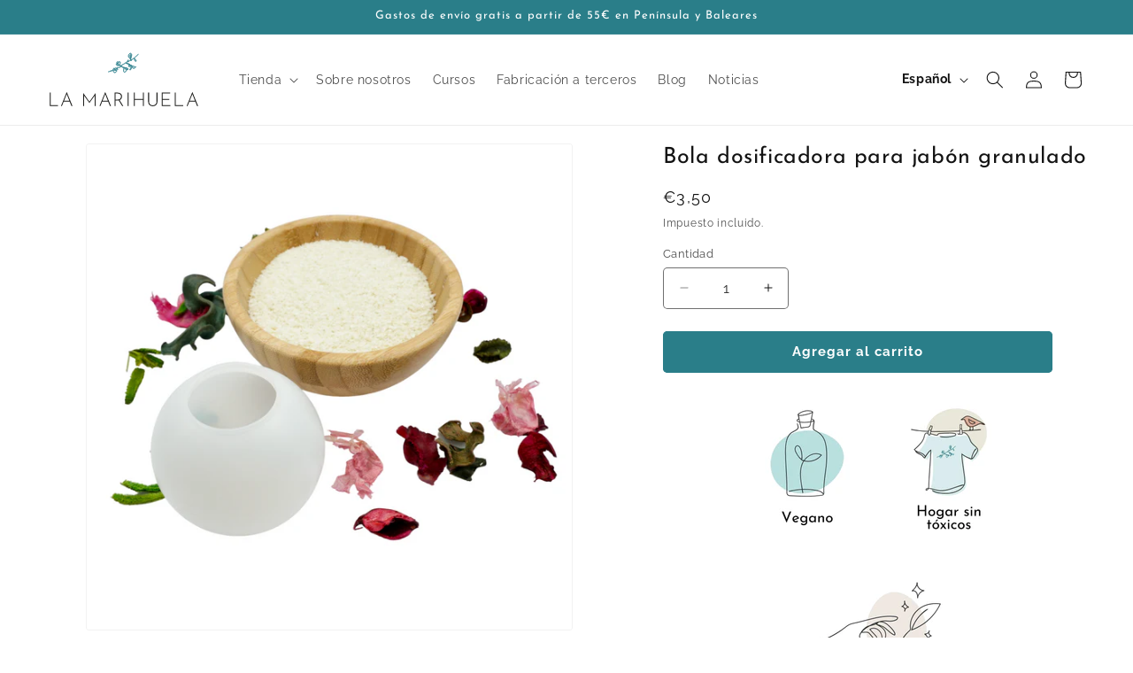

--- FILE ---
content_type: text/html; charset=utf-8
request_url: https://www.google.com/recaptcha/enterprise/anchor?ar=1&k=6LeHG2ApAAAAAO4rPaDW-qVpPKPOBfjbCpzJB9ey&co=aHR0cHM6Ly9sYW1hcmlodWVsYS5lczo0NDM.&hl=en&v=N67nZn4AqZkNcbeMu4prBgzg&size=invisible&anchor-ms=20000&execute-ms=30000&cb=qpnj639u3tqt
body_size: 48775
content:
<!DOCTYPE HTML><html dir="ltr" lang="en"><head><meta http-equiv="Content-Type" content="text/html; charset=UTF-8">
<meta http-equiv="X-UA-Compatible" content="IE=edge">
<title>reCAPTCHA</title>
<style type="text/css">
/* cyrillic-ext */
@font-face {
  font-family: 'Roboto';
  font-style: normal;
  font-weight: 400;
  font-stretch: 100%;
  src: url(//fonts.gstatic.com/s/roboto/v48/KFO7CnqEu92Fr1ME7kSn66aGLdTylUAMa3GUBHMdazTgWw.woff2) format('woff2');
  unicode-range: U+0460-052F, U+1C80-1C8A, U+20B4, U+2DE0-2DFF, U+A640-A69F, U+FE2E-FE2F;
}
/* cyrillic */
@font-face {
  font-family: 'Roboto';
  font-style: normal;
  font-weight: 400;
  font-stretch: 100%;
  src: url(//fonts.gstatic.com/s/roboto/v48/KFO7CnqEu92Fr1ME7kSn66aGLdTylUAMa3iUBHMdazTgWw.woff2) format('woff2');
  unicode-range: U+0301, U+0400-045F, U+0490-0491, U+04B0-04B1, U+2116;
}
/* greek-ext */
@font-face {
  font-family: 'Roboto';
  font-style: normal;
  font-weight: 400;
  font-stretch: 100%;
  src: url(//fonts.gstatic.com/s/roboto/v48/KFO7CnqEu92Fr1ME7kSn66aGLdTylUAMa3CUBHMdazTgWw.woff2) format('woff2');
  unicode-range: U+1F00-1FFF;
}
/* greek */
@font-face {
  font-family: 'Roboto';
  font-style: normal;
  font-weight: 400;
  font-stretch: 100%;
  src: url(//fonts.gstatic.com/s/roboto/v48/KFO7CnqEu92Fr1ME7kSn66aGLdTylUAMa3-UBHMdazTgWw.woff2) format('woff2');
  unicode-range: U+0370-0377, U+037A-037F, U+0384-038A, U+038C, U+038E-03A1, U+03A3-03FF;
}
/* math */
@font-face {
  font-family: 'Roboto';
  font-style: normal;
  font-weight: 400;
  font-stretch: 100%;
  src: url(//fonts.gstatic.com/s/roboto/v48/KFO7CnqEu92Fr1ME7kSn66aGLdTylUAMawCUBHMdazTgWw.woff2) format('woff2');
  unicode-range: U+0302-0303, U+0305, U+0307-0308, U+0310, U+0312, U+0315, U+031A, U+0326-0327, U+032C, U+032F-0330, U+0332-0333, U+0338, U+033A, U+0346, U+034D, U+0391-03A1, U+03A3-03A9, U+03B1-03C9, U+03D1, U+03D5-03D6, U+03F0-03F1, U+03F4-03F5, U+2016-2017, U+2034-2038, U+203C, U+2040, U+2043, U+2047, U+2050, U+2057, U+205F, U+2070-2071, U+2074-208E, U+2090-209C, U+20D0-20DC, U+20E1, U+20E5-20EF, U+2100-2112, U+2114-2115, U+2117-2121, U+2123-214F, U+2190, U+2192, U+2194-21AE, U+21B0-21E5, U+21F1-21F2, U+21F4-2211, U+2213-2214, U+2216-22FF, U+2308-230B, U+2310, U+2319, U+231C-2321, U+2336-237A, U+237C, U+2395, U+239B-23B7, U+23D0, U+23DC-23E1, U+2474-2475, U+25AF, U+25B3, U+25B7, U+25BD, U+25C1, U+25CA, U+25CC, U+25FB, U+266D-266F, U+27C0-27FF, U+2900-2AFF, U+2B0E-2B11, U+2B30-2B4C, U+2BFE, U+3030, U+FF5B, U+FF5D, U+1D400-1D7FF, U+1EE00-1EEFF;
}
/* symbols */
@font-face {
  font-family: 'Roboto';
  font-style: normal;
  font-weight: 400;
  font-stretch: 100%;
  src: url(//fonts.gstatic.com/s/roboto/v48/KFO7CnqEu92Fr1ME7kSn66aGLdTylUAMaxKUBHMdazTgWw.woff2) format('woff2');
  unicode-range: U+0001-000C, U+000E-001F, U+007F-009F, U+20DD-20E0, U+20E2-20E4, U+2150-218F, U+2190, U+2192, U+2194-2199, U+21AF, U+21E6-21F0, U+21F3, U+2218-2219, U+2299, U+22C4-22C6, U+2300-243F, U+2440-244A, U+2460-24FF, U+25A0-27BF, U+2800-28FF, U+2921-2922, U+2981, U+29BF, U+29EB, U+2B00-2BFF, U+4DC0-4DFF, U+FFF9-FFFB, U+10140-1018E, U+10190-1019C, U+101A0, U+101D0-101FD, U+102E0-102FB, U+10E60-10E7E, U+1D2C0-1D2D3, U+1D2E0-1D37F, U+1F000-1F0FF, U+1F100-1F1AD, U+1F1E6-1F1FF, U+1F30D-1F30F, U+1F315, U+1F31C, U+1F31E, U+1F320-1F32C, U+1F336, U+1F378, U+1F37D, U+1F382, U+1F393-1F39F, U+1F3A7-1F3A8, U+1F3AC-1F3AF, U+1F3C2, U+1F3C4-1F3C6, U+1F3CA-1F3CE, U+1F3D4-1F3E0, U+1F3ED, U+1F3F1-1F3F3, U+1F3F5-1F3F7, U+1F408, U+1F415, U+1F41F, U+1F426, U+1F43F, U+1F441-1F442, U+1F444, U+1F446-1F449, U+1F44C-1F44E, U+1F453, U+1F46A, U+1F47D, U+1F4A3, U+1F4B0, U+1F4B3, U+1F4B9, U+1F4BB, U+1F4BF, U+1F4C8-1F4CB, U+1F4D6, U+1F4DA, U+1F4DF, U+1F4E3-1F4E6, U+1F4EA-1F4ED, U+1F4F7, U+1F4F9-1F4FB, U+1F4FD-1F4FE, U+1F503, U+1F507-1F50B, U+1F50D, U+1F512-1F513, U+1F53E-1F54A, U+1F54F-1F5FA, U+1F610, U+1F650-1F67F, U+1F687, U+1F68D, U+1F691, U+1F694, U+1F698, U+1F6AD, U+1F6B2, U+1F6B9-1F6BA, U+1F6BC, U+1F6C6-1F6CF, U+1F6D3-1F6D7, U+1F6E0-1F6EA, U+1F6F0-1F6F3, U+1F6F7-1F6FC, U+1F700-1F7FF, U+1F800-1F80B, U+1F810-1F847, U+1F850-1F859, U+1F860-1F887, U+1F890-1F8AD, U+1F8B0-1F8BB, U+1F8C0-1F8C1, U+1F900-1F90B, U+1F93B, U+1F946, U+1F984, U+1F996, U+1F9E9, U+1FA00-1FA6F, U+1FA70-1FA7C, U+1FA80-1FA89, U+1FA8F-1FAC6, U+1FACE-1FADC, U+1FADF-1FAE9, U+1FAF0-1FAF8, U+1FB00-1FBFF;
}
/* vietnamese */
@font-face {
  font-family: 'Roboto';
  font-style: normal;
  font-weight: 400;
  font-stretch: 100%;
  src: url(//fonts.gstatic.com/s/roboto/v48/KFO7CnqEu92Fr1ME7kSn66aGLdTylUAMa3OUBHMdazTgWw.woff2) format('woff2');
  unicode-range: U+0102-0103, U+0110-0111, U+0128-0129, U+0168-0169, U+01A0-01A1, U+01AF-01B0, U+0300-0301, U+0303-0304, U+0308-0309, U+0323, U+0329, U+1EA0-1EF9, U+20AB;
}
/* latin-ext */
@font-face {
  font-family: 'Roboto';
  font-style: normal;
  font-weight: 400;
  font-stretch: 100%;
  src: url(//fonts.gstatic.com/s/roboto/v48/KFO7CnqEu92Fr1ME7kSn66aGLdTylUAMa3KUBHMdazTgWw.woff2) format('woff2');
  unicode-range: U+0100-02BA, U+02BD-02C5, U+02C7-02CC, U+02CE-02D7, U+02DD-02FF, U+0304, U+0308, U+0329, U+1D00-1DBF, U+1E00-1E9F, U+1EF2-1EFF, U+2020, U+20A0-20AB, U+20AD-20C0, U+2113, U+2C60-2C7F, U+A720-A7FF;
}
/* latin */
@font-face {
  font-family: 'Roboto';
  font-style: normal;
  font-weight: 400;
  font-stretch: 100%;
  src: url(//fonts.gstatic.com/s/roboto/v48/KFO7CnqEu92Fr1ME7kSn66aGLdTylUAMa3yUBHMdazQ.woff2) format('woff2');
  unicode-range: U+0000-00FF, U+0131, U+0152-0153, U+02BB-02BC, U+02C6, U+02DA, U+02DC, U+0304, U+0308, U+0329, U+2000-206F, U+20AC, U+2122, U+2191, U+2193, U+2212, U+2215, U+FEFF, U+FFFD;
}
/* cyrillic-ext */
@font-face {
  font-family: 'Roboto';
  font-style: normal;
  font-weight: 500;
  font-stretch: 100%;
  src: url(//fonts.gstatic.com/s/roboto/v48/KFO7CnqEu92Fr1ME7kSn66aGLdTylUAMa3GUBHMdazTgWw.woff2) format('woff2');
  unicode-range: U+0460-052F, U+1C80-1C8A, U+20B4, U+2DE0-2DFF, U+A640-A69F, U+FE2E-FE2F;
}
/* cyrillic */
@font-face {
  font-family: 'Roboto';
  font-style: normal;
  font-weight: 500;
  font-stretch: 100%;
  src: url(//fonts.gstatic.com/s/roboto/v48/KFO7CnqEu92Fr1ME7kSn66aGLdTylUAMa3iUBHMdazTgWw.woff2) format('woff2');
  unicode-range: U+0301, U+0400-045F, U+0490-0491, U+04B0-04B1, U+2116;
}
/* greek-ext */
@font-face {
  font-family: 'Roboto';
  font-style: normal;
  font-weight: 500;
  font-stretch: 100%;
  src: url(//fonts.gstatic.com/s/roboto/v48/KFO7CnqEu92Fr1ME7kSn66aGLdTylUAMa3CUBHMdazTgWw.woff2) format('woff2');
  unicode-range: U+1F00-1FFF;
}
/* greek */
@font-face {
  font-family: 'Roboto';
  font-style: normal;
  font-weight: 500;
  font-stretch: 100%;
  src: url(//fonts.gstatic.com/s/roboto/v48/KFO7CnqEu92Fr1ME7kSn66aGLdTylUAMa3-UBHMdazTgWw.woff2) format('woff2');
  unicode-range: U+0370-0377, U+037A-037F, U+0384-038A, U+038C, U+038E-03A1, U+03A3-03FF;
}
/* math */
@font-face {
  font-family: 'Roboto';
  font-style: normal;
  font-weight: 500;
  font-stretch: 100%;
  src: url(//fonts.gstatic.com/s/roboto/v48/KFO7CnqEu92Fr1ME7kSn66aGLdTylUAMawCUBHMdazTgWw.woff2) format('woff2');
  unicode-range: U+0302-0303, U+0305, U+0307-0308, U+0310, U+0312, U+0315, U+031A, U+0326-0327, U+032C, U+032F-0330, U+0332-0333, U+0338, U+033A, U+0346, U+034D, U+0391-03A1, U+03A3-03A9, U+03B1-03C9, U+03D1, U+03D5-03D6, U+03F0-03F1, U+03F4-03F5, U+2016-2017, U+2034-2038, U+203C, U+2040, U+2043, U+2047, U+2050, U+2057, U+205F, U+2070-2071, U+2074-208E, U+2090-209C, U+20D0-20DC, U+20E1, U+20E5-20EF, U+2100-2112, U+2114-2115, U+2117-2121, U+2123-214F, U+2190, U+2192, U+2194-21AE, U+21B0-21E5, U+21F1-21F2, U+21F4-2211, U+2213-2214, U+2216-22FF, U+2308-230B, U+2310, U+2319, U+231C-2321, U+2336-237A, U+237C, U+2395, U+239B-23B7, U+23D0, U+23DC-23E1, U+2474-2475, U+25AF, U+25B3, U+25B7, U+25BD, U+25C1, U+25CA, U+25CC, U+25FB, U+266D-266F, U+27C0-27FF, U+2900-2AFF, U+2B0E-2B11, U+2B30-2B4C, U+2BFE, U+3030, U+FF5B, U+FF5D, U+1D400-1D7FF, U+1EE00-1EEFF;
}
/* symbols */
@font-face {
  font-family: 'Roboto';
  font-style: normal;
  font-weight: 500;
  font-stretch: 100%;
  src: url(//fonts.gstatic.com/s/roboto/v48/KFO7CnqEu92Fr1ME7kSn66aGLdTylUAMaxKUBHMdazTgWw.woff2) format('woff2');
  unicode-range: U+0001-000C, U+000E-001F, U+007F-009F, U+20DD-20E0, U+20E2-20E4, U+2150-218F, U+2190, U+2192, U+2194-2199, U+21AF, U+21E6-21F0, U+21F3, U+2218-2219, U+2299, U+22C4-22C6, U+2300-243F, U+2440-244A, U+2460-24FF, U+25A0-27BF, U+2800-28FF, U+2921-2922, U+2981, U+29BF, U+29EB, U+2B00-2BFF, U+4DC0-4DFF, U+FFF9-FFFB, U+10140-1018E, U+10190-1019C, U+101A0, U+101D0-101FD, U+102E0-102FB, U+10E60-10E7E, U+1D2C0-1D2D3, U+1D2E0-1D37F, U+1F000-1F0FF, U+1F100-1F1AD, U+1F1E6-1F1FF, U+1F30D-1F30F, U+1F315, U+1F31C, U+1F31E, U+1F320-1F32C, U+1F336, U+1F378, U+1F37D, U+1F382, U+1F393-1F39F, U+1F3A7-1F3A8, U+1F3AC-1F3AF, U+1F3C2, U+1F3C4-1F3C6, U+1F3CA-1F3CE, U+1F3D4-1F3E0, U+1F3ED, U+1F3F1-1F3F3, U+1F3F5-1F3F7, U+1F408, U+1F415, U+1F41F, U+1F426, U+1F43F, U+1F441-1F442, U+1F444, U+1F446-1F449, U+1F44C-1F44E, U+1F453, U+1F46A, U+1F47D, U+1F4A3, U+1F4B0, U+1F4B3, U+1F4B9, U+1F4BB, U+1F4BF, U+1F4C8-1F4CB, U+1F4D6, U+1F4DA, U+1F4DF, U+1F4E3-1F4E6, U+1F4EA-1F4ED, U+1F4F7, U+1F4F9-1F4FB, U+1F4FD-1F4FE, U+1F503, U+1F507-1F50B, U+1F50D, U+1F512-1F513, U+1F53E-1F54A, U+1F54F-1F5FA, U+1F610, U+1F650-1F67F, U+1F687, U+1F68D, U+1F691, U+1F694, U+1F698, U+1F6AD, U+1F6B2, U+1F6B9-1F6BA, U+1F6BC, U+1F6C6-1F6CF, U+1F6D3-1F6D7, U+1F6E0-1F6EA, U+1F6F0-1F6F3, U+1F6F7-1F6FC, U+1F700-1F7FF, U+1F800-1F80B, U+1F810-1F847, U+1F850-1F859, U+1F860-1F887, U+1F890-1F8AD, U+1F8B0-1F8BB, U+1F8C0-1F8C1, U+1F900-1F90B, U+1F93B, U+1F946, U+1F984, U+1F996, U+1F9E9, U+1FA00-1FA6F, U+1FA70-1FA7C, U+1FA80-1FA89, U+1FA8F-1FAC6, U+1FACE-1FADC, U+1FADF-1FAE9, U+1FAF0-1FAF8, U+1FB00-1FBFF;
}
/* vietnamese */
@font-face {
  font-family: 'Roboto';
  font-style: normal;
  font-weight: 500;
  font-stretch: 100%;
  src: url(//fonts.gstatic.com/s/roboto/v48/KFO7CnqEu92Fr1ME7kSn66aGLdTylUAMa3OUBHMdazTgWw.woff2) format('woff2');
  unicode-range: U+0102-0103, U+0110-0111, U+0128-0129, U+0168-0169, U+01A0-01A1, U+01AF-01B0, U+0300-0301, U+0303-0304, U+0308-0309, U+0323, U+0329, U+1EA0-1EF9, U+20AB;
}
/* latin-ext */
@font-face {
  font-family: 'Roboto';
  font-style: normal;
  font-weight: 500;
  font-stretch: 100%;
  src: url(//fonts.gstatic.com/s/roboto/v48/KFO7CnqEu92Fr1ME7kSn66aGLdTylUAMa3KUBHMdazTgWw.woff2) format('woff2');
  unicode-range: U+0100-02BA, U+02BD-02C5, U+02C7-02CC, U+02CE-02D7, U+02DD-02FF, U+0304, U+0308, U+0329, U+1D00-1DBF, U+1E00-1E9F, U+1EF2-1EFF, U+2020, U+20A0-20AB, U+20AD-20C0, U+2113, U+2C60-2C7F, U+A720-A7FF;
}
/* latin */
@font-face {
  font-family: 'Roboto';
  font-style: normal;
  font-weight: 500;
  font-stretch: 100%;
  src: url(//fonts.gstatic.com/s/roboto/v48/KFO7CnqEu92Fr1ME7kSn66aGLdTylUAMa3yUBHMdazQ.woff2) format('woff2');
  unicode-range: U+0000-00FF, U+0131, U+0152-0153, U+02BB-02BC, U+02C6, U+02DA, U+02DC, U+0304, U+0308, U+0329, U+2000-206F, U+20AC, U+2122, U+2191, U+2193, U+2212, U+2215, U+FEFF, U+FFFD;
}
/* cyrillic-ext */
@font-face {
  font-family: 'Roboto';
  font-style: normal;
  font-weight: 900;
  font-stretch: 100%;
  src: url(//fonts.gstatic.com/s/roboto/v48/KFO7CnqEu92Fr1ME7kSn66aGLdTylUAMa3GUBHMdazTgWw.woff2) format('woff2');
  unicode-range: U+0460-052F, U+1C80-1C8A, U+20B4, U+2DE0-2DFF, U+A640-A69F, U+FE2E-FE2F;
}
/* cyrillic */
@font-face {
  font-family: 'Roboto';
  font-style: normal;
  font-weight: 900;
  font-stretch: 100%;
  src: url(//fonts.gstatic.com/s/roboto/v48/KFO7CnqEu92Fr1ME7kSn66aGLdTylUAMa3iUBHMdazTgWw.woff2) format('woff2');
  unicode-range: U+0301, U+0400-045F, U+0490-0491, U+04B0-04B1, U+2116;
}
/* greek-ext */
@font-face {
  font-family: 'Roboto';
  font-style: normal;
  font-weight: 900;
  font-stretch: 100%;
  src: url(//fonts.gstatic.com/s/roboto/v48/KFO7CnqEu92Fr1ME7kSn66aGLdTylUAMa3CUBHMdazTgWw.woff2) format('woff2');
  unicode-range: U+1F00-1FFF;
}
/* greek */
@font-face {
  font-family: 'Roboto';
  font-style: normal;
  font-weight: 900;
  font-stretch: 100%;
  src: url(//fonts.gstatic.com/s/roboto/v48/KFO7CnqEu92Fr1ME7kSn66aGLdTylUAMa3-UBHMdazTgWw.woff2) format('woff2');
  unicode-range: U+0370-0377, U+037A-037F, U+0384-038A, U+038C, U+038E-03A1, U+03A3-03FF;
}
/* math */
@font-face {
  font-family: 'Roboto';
  font-style: normal;
  font-weight: 900;
  font-stretch: 100%;
  src: url(//fonts.gstatic.com/s/roboto/v48/KFO7CnqEu92Fr1ME7kSn66aGLdTylUAMawCUBHMdazTgWw.woff2) format('woff2');
  unicode-range: U+0302-0303, U+0305, U+0307-0308, U+0310, U+0312, U+0315, U+031A, U+0326-0327, U+032C, U+032F-0330, U+0332-0333, U+0338, U+033A, U+0346, U+034D, U+0391-03A1, U+03A3-03A9, U+03B1-03C9, U+03D1, U+03D5-03D6, U+03F0-03F1, U+03F4-03F5, U+2016-2017, U+2034-2038, U+203C, U+2040, U+2043, U+2047, U+2050, U+2057, U+205F, U+2070-2071, U+2074-208E, U+2090-209C, U+20D0-20DC, U+20E1, U+20E5-20EF, U+2100-2112, U+2114-2115, U+2117-2121, U+2123-214F, U+2190, U+2192, U+2194-21AE, U+21B0-21E5, U+21F1-21F2, U+21F4-2211, U+2213-2214, U+2216-22FF, U+2308-230B, U+2310, U+2319, U+231C-2321, U+2336-237A, U+237C, U+2395, U+239B-23B7, U+23D0, U+23DC-23E1, U+2474-2475, U+25AF, U+25B3, U+25B7, U+25BD, U+25C1, U+25CA, U+25CC, U+25FB, U+266D-266F, U+27C0-27FF, U+2900-2AFF, U+2B0E-2B11, U+2B30-2B4C, U+2BFE, U+3030, U+FF5B, U+FF5D, U+1D400-1D7FF, U+1EE00-1EEFF;
}
/* symbols */
@font-face {
  font-family: 'Roboto';
  font-style: normal;
  font-weight: 900;
  font-stretch: 100%;
  src: url(//fonts.gstatic.com/s/roboto/v48/KFO7CnqEu92Fr1ME7kSn66aGLdTylUAMaxKUBHMdazTgWw.woff2) format('woff2');
  unicode-range: U+0001-000C, U+000E-001F, U+007F-009F, U+20DD-20E0, U+20E2-20E4, U+2150-218F, U+2190, U+2192, U+2194-2199, U+21AF, U+21E6-21F0, U+21F3, U+2218-2219, U+2299, U+22C4-22C6, U+2300-243F, U+2440-244A, U+2460-24FF, U+25A0-27BF, U+2800-28FF, U+2921-2922, U+2981, U+29BF, U+29EB, U+2B00-2BFF, U+4DC0-4DFF, U+FFF9-FFFB, U+10140-1018E, U+10190-1019C, U+101A0, U+101D0-101FD, U+102E0-102FB, U+10E60-10E7E, U+1D2C0-1D2D3, U+1D2E0-1D37F, U+1F000-1F0FF, U+1F100-1F1AD, U+1F1E6-1F1FF, U+1F30D-1F30F, U+1F315, U+1F31C, U+1F31E, U+1F320-1F32C, U+1F336, U+1F378, U+1F37D, U+1F382, U+1F393-1F39F, U+1F3A7-1F3A8, U+1F3AC-1F3AF, U+1F3C2, U+1F3C4-1F3C6, U+1F3CA-1F3CE, U+1F3D4-1F3E0, U+1F3ED, U+1F3F1-1F3F3, U+1F3F5-1F3F7, U+1F408, U+1F415, U+1F41F, U+1F426, U+1F43F, U+1F441-1F442, U+1F444, U+1F446-1F449, U+1F44C-1F44E, U+1F453, U+1F46A, U+1F47D, U+1F4A3, U+1F4B0, U+1F4B3, U+1F4B9, U+1F4BB, U+1F4BF, U+1F4C8-1F4CB, U+1F4D6, U+1F4DA, U+1F4DF, U+1F4E3-1F4E6, U+1F4EA-1F4ED, U+1F4F7, U+1F4F9-1F4FB, U+1F4FD-1F4FE, U+1F503, U+1F507-1F50B, U+1F50D, U+1F512-1F513, U+1F53E-1F54A, U+1F54F-1F5FA, U+1F610, U+1F650-1F67F, U+1F687, U+1F68D, U+1F691, U+1F694, U+1F698, U+1F6AD, U+1F6B2, U+1F6B9-1F6BA, U+1F6BC, U+1F6C6-1F6CF, U+1F6D3-1F6D7, U+1F6E0-1F6EA, U+1F6F0-1F6F3, U+1F6F7-1F6FC, U+1F700-1F7FF, U+1F800-1F80B, U+1F810-1F847, U+1F850-1F859, U+1F860-1F887, U+1F890-1F8AD, U+1F8B0-1F8BB, U+1F8C0-1F8C1, U+1F900-1F90B, U+1F93B, U+1F946, U+1F984, U+1F996, U+1F9E9, U+1FA00-1FA6F, U+1FA70-1FA7C, U+1FA80-1FA89, U+1FA8F-1FAC6, U+1FACE-1FADC, U+1FADF-1FAE9, U+1FAF0-1FAF8, U+1FB00-1FBFF;
}
/* vietnamese */
@font-face {
  font-family: 'Roboto';
  font-style: normal;
  font-weight: 900;
  font-stretch: 100%;
  src: url(//fonts.gstatic.com/s/roboto/v48/KFO7CnqEu92Fr1ME7kSn66aGLdTylUAMa3OUBHMdazTgWw.woff2) format('woff2');
  unicode-range: U+0102-0103, U+0110-0111, U+0128-0129, U+0168-0169, U+01A0-01A1, U+01AF-01B0, U+0300-0301, U+0303-0304, U+0308-0309, U+0323, U+0329, U+1EA0-1EF9, U+20AB;
}
/* latin-ext */
@font-face {
  font-family: 'Roboto';
  font-style: normal;
  font-weight: 900;
  font-stretch: 100%;
  src: url(//fonts.gstatic.com/s/roboto/v48/KFO7CnqEu92Fr1ME7kSn66aGLdTylUAMa3KUBHMdazTgWw.woff2) format('woff2');
  unicode-range: U+0100-02BA, U+02BD-02C5, U+02C7-02CC, U+02CE-02D7, U+02DD-02FF, U+0304, U+0308, U+0329, U+1D00-1DBF, U+1E00-1E9F, U+1EF2-1EFF, U+2020, U+20A0-20AB, U+20AD-20C0, U+2113, U+2C60-2C7F, U+A720-A7FF;
}
/* latin */
@font-face {
  font-family: 'Roboto';
  font-style: normal;
  font-weight: 900;
  font-stretch: 100%;
  src: url(//fonts.gstatic.com/s/roboto/v48/KFO7CnqEu92Fr1ME7kSn66aGLdTylUAMa3yUBHMdazQ.woff2) format('woff2');
  unicode-range: U+0000-00FF, U+0131, U+0152-0153, U+02BB-02BC, U+02C6, U+02DA, U+02DC, U+0304, U+0308, U+0329, U+2000-206F, U+20AC, U+2122, U+2191, U+2193, U+2212, U+2215, U+FEFF, U+FFFD;
}

</style>
<link rel="stylesheet" type="text/css" href="https://www.gstatic.com/recaptcha/releases/N67nZn4AqZkNcbeMu4prBgzg/styles__ltr.css">
<script nonce="1o2oUfesFnLO0y7N7TyTew" type="text/javascript">window['__recaptcha_api'] = 'https://www.google.com/recaptcha/enterprise/';</script>
<script type="text/javascript" src="https://www.gstatic.com/recaptcha/releases/N67nZn4AqZkNcbeMu4prBgzg/recaptcha__en.js" nonce="1o2oUfesFnLO0y7N7TyTew">
      
    </script></head>
<body><div id="rc-anchor-alert" class="rc-anchor-alert"></div>
<input type="hidden" id="recaptcha-token" value="[base64]">
<script type="text/javascript" nonce="1o2oUfesFnLO0y7N7TyTew">
      recaptcha.anchor.Main.init("[\x22ainput\x22,[\x22bgdata\x22,\x22\x22,\[base64]/[base64]/[base64]/[base64]/[base64]/UltsKytdPUU6KEU8MjA0OD9SW2wrK109RT4+NnwxOTI6KChFJjY0NTEyKT09NTUyOTYmJk0rMTxjLmxlbmd0aCYmKGMuY2hhckNvZGVBdChNKzEpJjY0NTEyKT09NTYzMjA/[base64]/[base64]/[base64]/[base64]/[base64]/[base64]/[base64]\x22,\[base64]\\u003d\x22,\x22w7TDvsOEwpxJAhQ3w6nDksOBQynDq8OZSMOKwoU0UMOOU1NZRAzDm8K7aMKOwqfCkMOcSm/CgRfDlWnCpxlIX8OAMsOBwozDj8OTwoVewqpgdnhuDMOUwo0RMMOLSwPCoMKUbkLDmicHVGxONVzCncK0wpQvBxzCicKCd37Djg/[base64]/DEvCocKvw6ACw5xew7MkIMKkw7hXw4N/MinDux7ClcK/w6Utw4wSw53Cj8KSH8KbXw/DuMOCFsOTGXrCmsKCNBDDtnd0fRPDgivDu1kxa8OFGcKfwrPDssK0bsKkwro7w5oAUmEtwrEhw5DCgcOBYsKLw6wCwrY9DMKNwqXCjcOJwp0SHcK1w55mwp3CgULCtsO5w7DCocK/w4hyJMKcV8KuwqjDrBXCocKawrEwOAsQfXXCncK9QnATMMKIf2nCi8OhwoHDpQcFw63DgUbCmlHCoAdFDMK0wrfCvkdNwpXCgw54woLCslnCrsKULFUrwprCqcKuw4PDgFbCusOxBsOeXCoXHgBeVcOowpzDtF1STDPDqsOewqHDhsK+a8KLw5ZAYx/[base64]/DjcOAw5TCkMOqW8O+AsKgX8OvesOSwrpnRMKyez0swq/DkEXDpsKJS8Ouw7YmdsODe8O5w7xrw5kkwovCjsKVRC7DmALCjxA7wqrCilvCisOFdcOIwpIrcsK4OQJ5w543UMOcBBsYXUlKwrPCr8Kuw4PDjWAie8K2wrZDH3DDrRAuWsOffsKvwpFewrVnw79cwrLDlMK/FMO5csKVwpDDq3TDlmQ0wpnCtsK2D8OIYsOnW8OHT8OUJMKTfsOELSVmR8OpAwV1GlALwrFqBMOhw4nCt8OEwpzCgETDpwjDrsOjc8KGfXtbwrMmGwx0H8KGw7EbA8Osw5rCs8O8PmELRcKewpHCl1J/wqHCjhnCtyE0w7JnGjUuw43DulFfcG7Csyxjw6DCgTTCg3cNw6xmK8O9w5nDqz/[base64]/DncK/[base64]/wrQxwpF0w4NPw5TDj8Kxw6rCgcOgVC/DrxYeQ0p6IScqwr1rwrwpwrJ2w7dHBV7CpSfDgcKcwrMrw5VKw5fCsW82w7PCgTvDrcKvw4LCkXrDhD7CoMONHhdsBcOyw7lKwpzCkMO4wrQdwp1ew4R+QMOCw6vDg8K4IUzCuMO3wp8ew6zDrB0Yw5/DkMKif3IHfUvChgx0bsOGdU/DvcKOwpLClS/Ci8Olw53ClsK3wrkjbsKVNcKlD8OBwqzCpEFow4VfwqXCsG8+EcKDcMK/[base64]/CnMKwGmgFwqDCjsKPwojCp8OowrvDtVEAwqzCoznCr8OVFlpDWCoCwpHDisOsw5TCqMOBw79qYF17S2hVwoXChUrCtVzCgMOlwojChcKFTivCgFHCh8KXw4/Dm8Kdw4J5Fy7DlUkzNmPCt8KuBHvChlXCgsOdwpHChmIVTBtmw4jDrn3CtTZHH0RQw6LDnC9nbxptPsKTTMOmIj3DvMKvasOHw4MLSGRGwrTCjcOmDcKQLB8jG8Olw63ClTvCnVoXwqnDs8OuwqvClMOjw5jCksKvwosww7/CvsK/G8KOwqLCkS1GwogLXVDCosK8w47DucKvKsO7SVXDkMORVzbDmErDiMKMw4gNI8KmwpnDkmzCkcKteyd2MMKsQcOcwoHDk8KrwpE4wrrDnm4yw7/DgMKkw5p/PcORfcK9SFTCvcOgIMKRwok/[base64]/DrcKkwqTCv8K0wrUKw5nCpsKle1jDosKVXsK3wpRfwpccwp7CikAZw6M0wpbDjnMRw4TDosKqwoZ/aH3CqiUgwpXCim3DqCDDrMOhNcK3S8KNwq3ClcKvwo/CrcKkLMOOwpbDr8K3w4Row6V5RQkma2E/BcKXcADDjcKZUMKew4xSEQVQwrdwUMKmAcKLaMK3w4A+w5osR8OgwoI4OsKEw4d5w4p3fsO0esOgAcKzMWJ/w6TCmHbDo8OFwq/Dq8K5CMKtQERPGlc3M3hVwoJCB2/DlMKrw4gjPEYfw7YWfU7ChcOEwprCs3TDhMO6ZMObDsKVwpcwSMOmfxcaSWkHXWzDlFXDg8OzdMK7w43DqMK+UgLCpcOkYwbDqMK0BXAuJMKYSMOgwoXDlT/DncKtw6fDm8K9wrfCsldpEjsYwq4QfAvDs8KSwpEuwpR4wo09w6jDpsKHGXw6w4pvwqvCm27DqsO1CMOFNMO9wpjDvcKMS3Qbw5ZMXVInX8K6w5vDqFXDkcOLwqx9TMKnOkBkw5rDpQPDgSHCsznCvcKkwocycMOawr/DqcK7FsK3w7pBw47DqjPDoMOiRcOrwo4uwqBUTmoawoPCr8O6QVFNwppLw5DCgVRjw6goMBw3w5R/w4HDp8OkFXoSfgjDt8Onwr1CXcKvwrrDvsO1A8KlJMOPFsK+NzTCnMKGwo/DmMOuISIKanLCv3Znw5HCjgzCt8OKO8OPEsO7U2RROMKaw77DicOxw4N/AsO5IcK5VcOlLMKTwokEwogRw7TClGoKwpvDglwrwqrDuSlqwrTDv2IvKSduZMOrw6YbHMOXIcOhcsKFCMOcTzIiwqA/VxjDrcONw7PDhF7CvQ8IwqdSbsKlHsK4w7fCqVcaAMOiw4zCrWJ1w5vCqMK1wr52w4HDlsKHUxLDicOTaWd/w6/Ci8KSwok0wrMnwo7DuwhHw57CgmNUw4rChcOnA8KYwp4TUMKHwrd+wq9swoTDiMOfwpRnfcOJwrjCrcO2w7QvwpnCgcO/w5zCimzCkjgoHhvDmmZlayh6B8O4ZsKGw5gawoRaw77DvQ4Yw4kNworDiCbDuMKLwp7DlcOuCsOPw4BSwqhuGxVgE8ORw5QDw5bDhcOZwrbDjFTCq8OgDTI/EcOGFgVtYiIAURHDiDEyw5HCt2BTMsKoGMKIw4vCj3nDoXQew5hoVMOlLD9rwq99Gl7CjsKnw5FJwptYfnjCq3MVasK5w6ZKOcOzNmfCmcKgwoDDiiXDq8ODwptJw4BtUMOseMK/w5fCscKdfxLCnsOww4XCi8OQECbCrljDmyRHwpgRwq3CncOiR0nDmhfCp8OMdBjCrMOKwqJhAsOZw7Uaw4cUOBQXVMKTdH/CvMO7w6pxw5TCvsKQw7cJB1vDhkLCsx1zw7UiwrUZNQd4w5hdYCzDuQcOw7jDpMKqTRp0wo9+w5UGwrDDqQLCpBzCj8Oaw53DhsK/[base64]/[base64]/[base64]/DpcOWGz/ClsKMZ8KWwqTDlRbDhipyw5knJ0zCssOLCcKgX8O9dcOkU8KDwq8pWETCiwbDhMK/N8K/w5rDuQ7Cmkgaw4HCkMKPwp7Ck8KkYSLCicKxwrsyHxvChMK2OVNsUVTDlsKJEEsQaMK3H8KdbMOfwrjCp8ORSsO8c8OJw4UBVk/Co8O4wp/CjcOUw7EhwrfClBxoCcOYBzTCqsOzfzdNw5VvwrtQH8Kdw5w+wrl8w5zCnV7DuMKwWsKKwqdVwqRbw4nCiQgKwr/[base64]/aMO0w5/CnsO0w4fCgMKrCcOCQsKYw7rDl8OMw6XCmgbCp2I4w43DiC3Cpkxcw5bCvRZYwp/DhF02woHCqGLDhWnDjMKXWsORGsKhbcKsw6AtwrrDjFbCscKsw6kHw5pbZDIXw7N9LW1/[base64]/w5rClMOOXsKPNcOmCSHCv8OsLwl9w7slGMKmBMOxw4DDuiIXKXzCmhc5w6FVwpcbTgo0XcK4W8KFwpgow64qw7F0a8KVwqxFwoQxRsK/VcOAwpJ2woPDp8OLIVYVRjXCh8O5wpzDpMOQw7TDs8KZwqNBJXPDpMO/dcOOw6/CtA9yf8KgwpRzIGDDqMKiwrjDngHCocKtPS3CjSHCsGZDQcOTICjCqMODwrUnwpzDlk4QXGowOcOJwoYMecKXw6gScGTCpcKVUmPDp8Ojw7h3w7vDkcKtw7R4QQpww7DDrG5bwpY1VRcRw7rDlMK1wpnDtcKjwq4fwozCuhNHwp/[base64]/[base64]/[base64]/CsMK0w6zCiEjCr8Kewocnf0lPOQ0jwqnDkMK0YwzDjFJAbsOWwqw4w4MMwqJHAGjCgcORNXXCmsK0GMOgw4bDsg9iw43Cv0NZw6Vfwq/[base64]/w7Y5OT3CusKKwp/CusOaBDfDvxXDkcOmwobCnjYWw7LDrcKQaMOOXsOnw6/CtjJjw5TCoFLDjsOkwqLCv8KcVsKEBA8Hw6TCukILwp8HwoQVEE59L03DpMOGw7dHUToIwrzChCnDvAbDoy4LIU1rEwA2wo5kw5LChMO5wqvCqsKYYsOWw7Idwp8hwrFBwq3DisOPwr/Dv8K5b8KQIDkiQk9SXcO4w4FYw4UAwqYIwpDCjzQKYnx0eMKmJMKqUlnCu8ObZjxGwqTCl8OywoHChUTDsG/Cm8OPwpXDoMK8w48twr3DsMOLwpDCmkFtEMK+wrDDvcKHw7okfcKzw7fCisOCwoIJUcOtWATCmEoYwqbCisKCB2/Dr35rwqZrJ3kGWzvCk8O0TnAow4llwo4uUz1URxYfw67DlcKvwqRbwqMhC0sPYMKSJwpQO8KowpHCocO2XMKyXcOtw5DCksKHDcOpPcKIw4U0wo4ewovDm8KMw441w41Uw6TDi8OAK8Oaf8OCUhDCkcOOw6gjEQbCtMOOBS7DugbDuDHCv0hXLDrCsTHDq1F/HEV2T8KcSsOGw4tcN3fCgyJAFMO4XWUFwpsEwrXDrMK2GsOjwoLCgsKPwqBPw5xEZsK5OWTCrsOZbcKowofDig/CsMKiwqQ7BcOwEj/CjcO1OEN+DsOPw6/[base64]/DpsKgPMKmw5jDoFDCq8OfKcOTwogDw4wCw4Yvc1osfTTDvSpsQsO3wqhCdG/DkcOtYRxOw51sEsOtHsOrNB4kw7ViNcOywpTDhcK+e0jDkMOKVUxkw6ohXT59asKuwqrCoGt+MsOUw4DCscKbwpbDlQjCiMOFw6fDocO7RsOGwrDDmMO8MsKmwpXDocOuw58ETMO0wrEOw53CrzNfw60Fw4UNwr41bSPCiBd/w5kraMOYSMOBcsKIw6xGIsKDX8Kjw6HCjcOBYMKQw6XCrhskcyHCoEbDhAXCq8KEwp5Xw6Qvwp8hG8KkwqxKw4BoElXCksOTwrzCpsOmwoLDlcOHwovDnGnCgMKjw4l5w4QPw5rDuGTCljHCgAYPNcO2w5M0w7XDlxbDkH/CnDsbJEHDiFzDrnoRw4gbWljCsMODw7LDvMOfwppsB8K+ccOqOMKCTsK8woUdw4AYJ8Ouw64iwqnDi3oUAMODV8OmGcO3PRzCs8KXKBHCrcKaw5rCrFjCok4uXsO1wp/CmCM5eQxtwr3CssOiwoU6w6kkwrLDmhg0w4rDkcOQwqoQBl3ClcKpL2d2FHDDicK0w6cxw5VYOcKLdWbCrmoaSsKnw7DDs1h5GGU5w7TCmQN5w5Fxwr/CkXXDuVVOEcK7fmfCqsKQwq51QCbDqzjCtRVBwrHDpcKxfMOIw4Bgw6vChMK1AnctHsOLwrLCusK6XMOOaj7Dp0Q7csKbw4LCvzlnw54fwrxEc3vDg8OUdALDp3haecOdw54uUUzCuXnDtsKmw7/[base64]/Dvj5Xwq7Dv0wBacOtwrN6KhjDu35nw7/DnsOmwq0hwpUXwozDtcOkw71MCXHDqwdawq55w73CgsO+XsKMw4zDk8KeMhR5w6InGcKgAQzDrmp2U2LCtcK5CFzDscK5w7TDoz9HwqfCosOCwrY7w7LCmsOSw5HCgMKCMsKtdmFuccOGwqkjfnTCnsODwpnCuknDvcOxw5HCqcKNF0B5TSvCjzvCsMK4GxnDqD/DsAnDtMO/w69wwoZ+w4nCusKtwrfCscKif3nDl8KBw50JAlJqw5g6I8OTD8KnHsKfwrQJwrnDtsO5w5xuD8KBwrTDiSBlwr/CnMOQHsKawoYuMsO7WcKNJ8OaU8OKw5zDmFjDrsKsGMKydTnCuibDtksHwq1Yw5rCrVjDu1LCm8KJDsOqUQrCv8KnLMKUUMOZAwHCn8O5wr/DskZmLsO+F8K7wp7DniTCi8OOwpPClMKCf8Kiw4zCiMOjw6/DtxBSHsK2U8ODDh4JGMOhQzzDtj3DksKMSsK0XMO3wpbCvcK9L3HCkMOiwrjCnTkZw7jCt3NsV8O0XX1ZwpfDk1bCoMKSw6bDucOvw5IrdcOewoPCmcO1ScOmw7FlwqDDisKiw5jClcKYEx1kwrFtcG/Dr1DCqFXCqT3Dth3DssOiQEolw7vCt27DslsuOAHCmsK7SsOdwpfDrcK/[base64]/SyDDvxHCn8OFf3nDl8OsLMKxFsOsw60pw6QPwqnCoEE9PMOswocSfMOPw7bCpsOULsOPXivCrsKkIQ/Cm8OiKcO5w4jDjnbCm8O1w5DDrmrCqxHDoX/DsjQPwpZWw5Y0Y8OUwpQWdCFRwqPDpCzDjMKPR8KLHVDDh8Kmw7PCtEUswqR4XcKpw6ISw6VbKsKia8O7wpFJGWwZHcOAw5haEcKqw5rCp8OEF8K9HMOswr3CnUYRFRwjw753aXjDlxDDv2MJwq/[base64]/ChTwRGUrCjADDvcO/w5fCr3ZywpTCuWELW25JWsOrwrIxw49bw5BGDkHClXIfwrt7YWTChhjDlxHDssK9w5nCsDEqI8OAwovDrMO5XFAff3dDwq8URMOQwoPCg11Tw4xdZhUIw51Xw5zCjxEkYit8wolOVcOiVcObwqHDi8KGwqQnw4nCv1PDssKlwpMyGcKdwpBqw7lyMH19w58yMsKlHD/CqsOrEMONIcKvAcKCZcODDBPDvsOSS8OFwqQeGykAwq3CtH3DqBvDrcOGNAHDlUQ/woJANcK2wpYIw7NCesKYMcOnKwQyHzYvw6ccw7/DjzPDoF84w5nChMOtSz8jXMKmwpLDkn4MwpBEdcOOw5rDhcOJwozCiRrCqH1+JF4QSsOPIMO4SsKTUsKIwpM/[base64]/CjlPCgk3DrmPCk3XDm18uDSXCgFHDjn5GTsKqwosMwotVw5w/wpFIw7JjZ8OaNT/[base64]/w6LCnRXDt2BDw6F0w6vDtSXDuG4UPMK5Pi3DqcK2BVbCph4FfMKOwpvDsMKkRcKjNHRDw6dTPsO4w5/Cm8Ktw6DCmMKhRC46wrXCjCJ+IMK7w7XCtRgZLSnDvsKxwo5Kw43DmgdPB8Kzwp7CvDXDtxJvwoHDn8O5w4HCmsOuw41MVsOVQXY/fcOERVJmKDt/[base64]/CmjLCocKgw4BLw6bChMK+wpDCvHxjwqfDsA5/ecOJbg5QwpfDqcOFwrbCih19IsK+A8O0w5BXCsONLCh5woslQsOtw7F5w6cywqTChXs5w5TDv8Kow4/CvMOpNGMAEsOJKy/[base64]/[base64]/Dtwp/w5TDncORwqNxwqnCuEbCrlzCj8O4YMKkKcOxw7QdwppXwovCi8OfQ1RyaxfDlsKHw7h+w6rCqUYdwqRkdMK6wpvDgsKENMKNwrfDgcKHw4wLw5wvHgw+wqFEfgfClXTCgMOlKAPDlFDDrh5ZecOgwq7Du3g0wozCi8KnAF9tw7/Dl8OBfMK4cy/DiCDCmRMCwqxuYTHCh8Okw4oLZXzDgDTDhcOEGWjDrMK4LDh+FMK1LwVNwojCh8O4b3RVwod9SAwsw4sIBALDrMKFwpAmG8O/woXDk8O4FVXClsOcw7bCt0rCrMOFw5gdw7MjJWrCisOpfMO1ZzHCh8KpPVrClcOzwpx/dSIWw6F+SHh2a8O9wpBBwp3Dt8Ouw7ttTx/Dn2BEwqRLw5ISw5cZwr0PwpLDv8Krw60yUcORHSjDhMKfwphCwr/[base64]/DqT9ywojCoGjDl8KwScK7w5DDvMKAwqjDl8KYw6jDuAvCj3NLw7HDnWNtFcOBw6MXwo7CmyTCk8KGe8OfwoHDpsO5EsKvwqdIMTnDn8OAM1dfI300Cw5eMUHDiMORfCgfw4VDw65XMgNNwqLDkMO/TFQrZMKVP2BDYiEyfMOlWsOvBsKOJMK4wrscwpVcwrQKw7kiw7JQPBUzAydjwrkXXkbDtsKRw5h5woTCui7DgzrDmcOew6jCgS7CmcOjZ8KZw5UywrrClnYHDwUfGsK5NF8AE8OeHcOlZAbCgzbDgcKwGk5CwpQ1w4JewqfDnMODVGNLdMKCw7LCuSvDuSTDicKgwp/Cg3kPdDIKwpEhwpHCmWrChE7CsyR5wqzCg2DDq1HCoSPDu8O7w6sLwrxZXXDDs8OwwpQaw6gnTsKQw6zDv8Kww6jCuTFRwq/ClcK6BcOXwpDDk8OGw5hQw5DDncKQw5ABwqHCpcO8wqB5w6LCrzEYwoTCjcKRwrdgw58Pw5cFI8O2WQ/DkHDCscKYwocaw5DDn8O3TBzCqcK8wrTClGBoKsKPw5NywqnCs8KpdMK2OmHCtDbCvibDoXwDPcK0Yk7CssOzwpIqwrIQbMOZwoTDvC7CosOpHBjCqGg8VcK/e8KTZXvCnTDDryLDrF4zesKpwrXCsAxKIj9xDyA9bEV3wpd2XS3CgGHDrcKiwq7Cv3ItMAPDvyZ/fXHCicK4w5g7GsOSC0Q4w6FrWlYiw47DusOYwr/DuQNVw59sYiZFwp1gw4bDm2BywqQUM8K/wpPDp8OXw7A6wqpQNsOCw7XDoMO+M8KiwpnDtX/CnAjCrMOHwpXCmjYxMyxNwoDDixXDqMKEFXzCvSZJw6HDjgbCuyRMw4tIwr7DgsOiw4VlwojColLDtMOdwqxhSwFgw6pyNMKew5fCm0PDm03CizDCq8O6w55BwqzCg8KywqHCm2J0O8Oqw57Ck8KBwqNHHmjDscKywrQfA8O/w4LDmcOfwrrDpcK0w77Cnk/CmsKww5F+w4RFwoEqL8OvQsKDwoBDNsKSw77CgMO2wq0zTAVxUAHDr0fCmFbDi0XCugoECcKsU8OUecK8UiMFw50rexjCqSTDgMOgMsKrw6fCnUdMwrhXMcOcBMK7w4JbScKFasK0AWxMw5JfXQNHS8KIw7bDgRLCji5Uw7TDlsKDZsOEwobDsC7Co8KqJsO4DWJ/EsKTWSJRwqQ+w6Ylw5VQwrQ7w5tCb8O5wqA0w63DnMOXwp4fwqzDojEdc8KiLMKRK8KJw6LDmwgrQcKwHMKue3LCvHXDtm3DqXBJb33DqgMLw5XCim3CulFCRsKBw4LCrMOOwqbCu0E4LMOLTxQbw69sw4/DuTXCs8KGw509w7LDo8OLWsKiNcKETMKkFsOPwqsQPcOtJW0GVsKzw4XCg8OjwpHCj8Kfw63ChMOxPQM2f23Ch8OaSjNBdEExR24Bw6bCsMKNQjrCucOMblrCmghiwqsyw43CrMKDw5lQPcOhwp4vAUbCscOuwpRGJzrCnFh/w4nDjsOAwq3ClmjDpHvDhsKKw4k7w6onPxcyw6zCtTDCjcKvw6Jmw4nCusOQaMOGwrYIwoBXwrzDl1fDp8ONcljDtMORwojDtcOcQMKOw4FXwrUmTREkLzNcHUfDrXMgwr4Kw7HCk8KDw7/DoMK4HcO+wq1RN8KgRsOlw4nCnllIHAbCuVLDpm7Dq8K5w6/CncOtwr1Hw6gsIynDoQ7CoXXCuyvDrMOPw7dYPsKUwqlOScKBLMOtLsOTw7HDosKhw41zwpRIwpzDpyc/w6INwrXDoQ9GWsODZMO3w73DssOYdgc9wrXDpCBMKANqLAzDssK0TsKXVC8vQsOqXcKGw7LDtsOYw5DCgcK6ZnPCnsOVcMOpw4DDsMOidW/DmW0Aw7TDtMKjaSrDhsOqwqbCnl3CtMOkMsOQWcO0c8KwwpjCmMKgBsOrwo07w7J+PsOyw4ZTwrkwS1FmwrRZw7HDk8OywqdNw5/CtsOHwq0CwoHDnVDCkcOiwpLDtTsPfMKvw6nDqHtGw4NlaMOcw5E3LMKoJSpxw7g4ZcOkLg9Dw5gkw6Bxwo90cSB1CRvDgcO9ZQHDjzk8w6HDrcK9w6/DsATDkDvCgMK0w4Mawp7DsXNXKsOZw50Yw4DCmzLDmDbDmMOMw5HClDDCqcOmwoLDq2jDiMO9wqnCocKKwqDDrEYvR8Ofw7IFw7nDpMOicUPCl8OnTFTDsQfDmD4swo3DrBzDun/[base64]/CqVUdwqjDvxsCw4bCqQvDgsOHwr4+bAo3JsKLel7CpsKXw5UDXhPDuX0Qw4fCl8O/[base64]/DqMOaOsK8w71ewos9GWHDlcOdVMOjYl7CocO8w6gmw5Q5wpPCicOnw4NQZGsNaMO5w4EYM8Okwr8XwrJVwot+DsKoWCXCk8OeOsKVbMO/NDzDvcONwpvDjsKcQ1dIw5fDsTglWADCgU7Dmyoaw6DDiyrClAAPcWPDjFhEwoLDvsO+wobDsjAGw63DrMKIw7TDrTpVGcKowr1VwrdHHcOlCSjCh8O0G8K9JFDCvMOSwp8EwqklOcKhwo/Clhlow6XDjcOWIgbChxwZw6tcw4PDhsO3w6AoworCsFYgw5Uaw6ROSVDCrcK+OMOCGMKtM8K/Q8KeGE9GdB5sRVfCnsOCw5fDrl9Iwo49wpPCo8O6L8Kmwq/CjHZAwplzDGXDvQnCm1spw7F5NS7DnXFLwp0WwqRwLcKiOWVWw7xwfsOMHRl7w7pwwrbDj3Iiw5Zqw5BWw5bDqwNaIABKCMO3TMKsacOsIk0AAMO/wo7CpsOjwocPFsK8NcKcw5/DqMOPIcOew4zDmkl7HsOFcksyQsKFwqFYQE7DmsKEwqF2T0JCwo1IMsO9wqJiOMOvwq/[base64]/NMK7w6nCisKlVC7Ci1PDqAQYwoPCswV5M8KRSTleFXZrwrbCk8KmHXUPURXCpsO2woZfw5/DncOGd8OXZMOuw6jCrB9jal3CsAM+wrFsw4fDiMOPBQQgwrjDgHpNw6TDssOCSsK0KMOYZwRqw7jDqDTClGnCin5rBcKZw69MWiwkwp90SjvCp0k6KMKQworCnwR1wonCvGTCg8OLwpjDtjPDm8KHNcKJw6nCly7DkMOzwprCqx/CuQdvw40awp0IY17DucOSwr7CpsO9XMKBFXDCvsKLOxgvwocIYhrCjBjCpUlOTcO4VgfDt1TCtcOXwpjCssKeKmAhwrzCrMO+wrwGwr0qw43Cu0vCs8KIw7w6w4NBw543wr1wAsOoD3DDicKhw7DDhsOXZ8Oew5jDpzI/csOkLmjDuSM7UsOce8K6w51KbS8Iwq9tw5nCs8K7biLDucKmO8KmIcKYw5nCgXF2V8Kzwq9BHm7CswDCozfDu8K+woVQHG/[base64]/CiMKQDxAcw7/Cm8K3wplvcsKzw78gw6RYwqIqHxtia8KPwotZwp/[base64]/wqJsDQwkZsKDwrl9MgECN0Nkw4nDvcKOTMKYEMKaTRjCjH/DpsOEO8OXL2lPwqjCqsOoWsKjwoM/MsKDOF/CtsOHwoDCkGTCugVAw6LCi8OWw4wkewx7MsKMfSrCkhvCugUcwpfCkMOUw5jDoiXDgC9dBBxJQsOSwrYjH8Kew7xfwoNIDsKPwo3DkcOyw5c3w5TCkAVIVyPCq8Oow5ldeMKJw4HDt8KHw5jCmRIVwqxoXyQ9WC82wp1/wp9rwolQHsK3OcOew47DmxxJB8OBw6rDr8OZBQJRw5PCqQ3Cs0/DsEbCssKgeg1FOMORU8Kww41iw7nCm1zDlsOlw4zCvsO6w78pLERqcMOXWA3Cj8OPMSRjw50mwq/DocKGw6DDpMO8wr3Dp2piw7fCg8OgwpRiwrTCn1tuwp7Cu8Kww6x6w4hMD8KvNcOww4PDsBpkYyZawqrDvMK4w4TCkHHDlArDvwzCuCbDmijDtwoOwrgrBSfCq8KAwp/Dl8KCw4Y/[base64]/CoUfDn8KXw75oK8ODTW0/S8KJNMKbPsKYM1MDH8K4wochAXjCkMKPQMOpw4gZwp8rb3lXw4BdwrzDucKVXcKtwpw4w5/DusKXwo/DnmAKa8KvwqXDmVrDgMKDw7cWwoE3wrrDgsOIw67CuTd9w6JDwqdJw6PCqhfCgkwAZURnBMKJwqEsWsOgw7TDmnDDocOfw7RCbMO5dHTCusKmCy8yVxoBwqZ9wrhmbFvDg8OFeUvCqMOaLlw+wpxsCsOVw4nCiTzDmVLClDPCscKpwofCosO9XcKQVD/[base64]/wrs0dFzCp00jwqHCjcO/UnUXw51nwpZcwrY0wq4wKsOwBMOxwrVcwo0IWnTDtHs9P8ONwqTCt3R8w4AxwqzCicOuK8KdPcOMW1w4wpIewo7Co8OyJMOGP2VqIMOrHSfDql7Dt2TDjcKYb8OBw7AwHMOSw7XDtGJDwq7CtMKmeMK5wo/ChQ/CjnRAwqErw7Iywr5pwpU/w6Z8asKzU8Klw5XDrsOjPMKJKj3DjBkSAcO0wo3DtMOXw4ZAc8KeN8OiwqDDi8OpUUtqwq7CsX3DkMKbBMOVwoXDozrCkzRrS8OIPwRPE8Oqw791w7o6w4jClcOvMyRbw4vCg23DgMKGa31ewqvCqTDCr8OzwrnCsXbDnB95LhbDhnsqEcOsw77CszvCtMO/WhrDqRVVJxdHCcKAaFvClsODw4Fmw5suw4N4JMK8w6bDr8KqwpjCqXLCqG8sf8K1O8OJTkbCi8OMfDkqc8O4a2JWBG7Di8OTwpPDqHbDi8K7w6sGw4Y/wr4ew5UeXnfDnsOENMKVDMOnX8K+HcKUw6YHw6RkXQVTZ2w+w5fDjWLClTl/woHCt8KrdAU4ZhHDscKeQC1AKsOgch3CisOeRT4dw6VxwonCgMKZaUPChW/CkMKUwqTDn8KrPTbDnFPDv13DhcOxBnbCj0RZIA/CvWgRw47DhcOOXhbDlhEow5vDkMKVw63CjMOmW3xNYzAYHMKawrp8PMOEFGd4w5wuw4fCkirDs8OVw7U0XmJBw55Qw4tYw6fDihjCrMOiw4M9wrcfw5/DlmtFPWrDhAbDp2p4Pz0eTMKxwrtoS8KKw6LCncK1EMOBwqbChcOUNhRQFBjDisOxwrAlZxvDp148ORIMM8O4Nw/DlMKHw7UYShlEbgzDocKGBcKHH8OTwrPDk8O/C1nDm3TDhyIuw6vClsOqfGLCuSsIfmzDkikww7IIOsOPPxTCqjXDvcKWUUQ3KmrCmgogwoEFPn91wpcfwp1hakTDjcOawq/[base64]/[base64]/w4VCw4VOSRQjw4o4w4rDnsKYDsObw6nCnQ7DiUZ/clzDqMKLDztbwonCjjrCiMKJwoUMUjnDp8OyL2jCiMO1BVEmc8K0LsOvw61MXWvDqsO4w7jDninCqcKqVsKIc8KSIMO/[base64]/X8OjbU0SfMK/wpHCnEBKP8KTcsKLEcOUAmjDgW3DtcOiwoTCmcK+wqfDlsOFacKsw70FXsO/w5gbwpXCsTwtwoBgw5LDmwzDrXhzGcKaV8KXSR4wwpU6bMObIsOraFlsIi/CvjPDtlbDgBfCosOpNsOmwr3DrFBnwo0iH8KQNQrDvMKRw6QCTW1Dw4QAw4hmZsOrwrM6LHPDmRsCwoJzwogAUTE3w4zClsO/e0HDqHrCvMOQI8K3OMKIOihEcMK+w5TCvMKpwpVYdMKew6pWLTkBXwTDpcKPwqRHw7IqdsKWw6kBE0tjeVvDgScswojChsKswoDCtXcEwqMbVCnDisKJB1EpwqzCsMKQCj4QDjjCqcO3w54vw4nDkcK5F1kEwplYSsOUWMKnWR/DqSkiw4tfw7XCuMOgOMObURoRw7bDslZvw7nCusOpwpzCvTkgYw/Cl8Khw4t5Uk9LO8ORTg93w7Z2woEgRH7Dp8O/XcOywqV0wrZJwrg9w6dZwpItw7LCrlfCkkZ+JsOKQTsqf8OodMOkUhfCn2tSNX1+ZlkpAcOtwotiw7JZw4DDusOvfMK+YsO6wpnCosOXdBfDvcKvwr/ClzN7w5w1w5LCn8K6b8K2NMKEbA5Ow68zTcOZQCwCwojDrEHDvBxfw6l5LjnCicKBGXdxCRLDnsOPwrwnGsKgw6rCrMOTw6/DnBsBeGPCr8KjwrrDmW8vwpHCvsO2wpkxw7nDg8KDwrjDqcKYEyg9wrTCrgLDnX4ww7jCosKjwo9rcsKSw4hUBsK9wqMYO8KCwr/CssOzS8O6GMKNw7HCqGzDmsK3w7IBdsOXMMKRfMO/w7fCp8KOMsOvYyjDgTkhw6d+w7LDvsObAsOnGsOQYsOVFncrWxDCrxPChcKYHDtDw680w6DDilEjCAzCrEVxecOLJMO1w7zDjMO0wrnCsyDCnnLDk3Fww7bCjDTCiMOQwrnDhRnDn8KrwoJ+w5Mgw6cMw4RoMDnCnD/Du2Ubw6TCnSxyPcOewp0cwpB4BMKjw5nCjsOvKMKFw6vDnTnCkmfDgCTDgsKVExcYwr9vTXQIwr7Dn3JCPSfDmcOYGsKBYBLCo8OWFsKrSsK3TUfDtzjCo8OiREopfMOwUMKewrHDlFzDvWktwqfDicOBZcOaw5PCmnzDocOMw6LDpcK/IMOyw7TDvBpTwrdRLMKsw4LDunlpPWDDhhxuw4zCrMKlWsOJw6nDgcKdFsKmwqdCbMOZM8KYO8K2TWcPwpZkwqpBwolWwoHDk2tRwr5MT2bCoVkzwprDgcKUFwdBckFzHRrDgMOkw7fDki90w45hNgdAOX9+woM4W0MxAkMNVE/CoRh4w53DswbCtsKzw7HCgnJmIVQzwo3DtmHCqMOfw6pbw6Jvw5DDvcKowoMEeAPCl8K5wqM5wrxTwrzDosKEw7jDmjFGdSVrw71bDns8WjDDhsK7wrRvFFRIYBUFwojCunXDg3/DtSHCoCPDjcK3ZTcFw4DDtwNcwqPCpMOFCxfDuMO5bsKWwrJOGcKXw4AbazvDvmvCjnrClR8Ewrh7w7V4A8KBw75MwpYEFEZQwrDCox/DuncJw7lpcD/[base64]/CpBPCm8Kaw63Dh2sEBDnDvsO7wqB5w4jCkcOcw5fDpnrDrTA9AncTAsOEwoRuZ8Obw4XCucKFZ8KCJcKawqxnwqPDil/[base64]/CuQJWeFRjNVTDlsKvwp42w7MFwodmAsKlBsOyw5XDrQrCkzUMw7JQDUTDp8KWw7VvdUBVecKIwo1KSMOXVkdVw78AwqBJBCLCjMOqw6bCqMOCGVtHw7LDrcKCwpzDvSrDrWvDhkvCmsKXwpJFw6M9w43DrBbCgjoiwrEpNzXDlsKzYDPDscKvdjvCl8OIXcK0XE/DtsKEw4PDngoHNMKnw7jCuVxqwoR9w7zCk1Mrwp9vFSdILsK6wpt8woM8w7NtUFJVw61twr9OSztuD8Ogw7TDgVFBw4UdZicccF/[base64]/[base64]/CjBcUVMKgbRBXwqfDuMKXwp1Zw4FTw4zDojArUMKEGMO6FX4mXW1lDEsTZRTChz3DtS/Cm8KqwqJywrrCjcOPAzE/QnhbwqlDf8O6wqXCusOkwr5SdcKPwrIAR8OEw4IucsO4G2LCvcO2UTrCucKoLUELSsO1w75aKRx1JEPCncOAWE8sCj/Ch3caw7bChy4IwoDCqxLCnCZzw6PCqsO6ZAfCt8O5dcKYw4BKacO8wpdQw5dpwrHCrcO1wq4QSyTDncOCClpfwq/CvA4uFcOrFhnDr2knbmLDksKATXjCmMOew6cVw7TDvcOeKsOlJSjDtMKVCkpfAEwBe8OCEEcpw6sjHMOKw6HDlHNcBTHDrh/CmUkTRcKMw7pKQWA/VzPCs8Knw4o0IsKUU8OaIUdTw6JTw67Cqm/CkMOHw5XDkcKywobCmj4uw6nDqGNuw57DtMKPTMOXw4nCucK9I3/Dh8OdFMKHNcKNw45fecOsdXPDrMKGEA/DoMO+wqHDuMO9NsK/wovDpF/[base64]/worDksKBwo/DuHNGH8Kcwr/CsnUSw43DosOqD8OLw47CocOidl1Yw5DCvx0Owq3Cj8KqY3AbS8OhYmPDvMO4wrXDqh1AFMKFUifDk8KiLloMfcKlOGVLw4TCn0k3woNFDnvDl8KMwoTDvcOAw6jDlcO4L8OMw7HCscOPEcKVwq/CsMOfwrvDpAUQJcO5w5PDp8OXw4h/TBBeM8OIw6nDtkctw7pFwqPCqhBCw77DhG7DicO4w7/Dt8Oww4HCn8KPIcOdOMKEUMOEw7Nywpdqw7VFw7DCkMOuw6ggfcKLWGjCp3rClRXDrcK/wobCpnTCpcO1WC98VHjCuy3DqsOCH8K0Z1zCocO6I0s3UMO+blbCtsKVMsOdwq9jXGNZw5nDl8Kuw7nDmggywojDhsK4L8O7A8OeXx/DmnF0GArDvmvCiCvDmDAIwpJEPMKdwptCUsKSS8KVWcONw6Vie2/[base64]/DmsOQADIZw5BUwrDDosKqwp0LfMK2wo4cw73Dt8OTCsKdAcOqw5AOGQPCpcOyw4lpIxvDmmzCriMgw5vCrVUXwr7CnMOyLcOZDz1Cwp/[base64]/Ct8ODwpcKw5XDiXN9wrVpwonDplsiwqDCu3lDwrPCrsKjCQoMIMKDw5A0KwLDpXnDpsKnwo5gw4jChgXCscOMw4YhJA8NwrhYw6DCicKbAcK+woLDhMOnw5E1w5bCmMOCwpoaNcO/woIgw6XCsi4HOxYew5HDsngKw7HCicKJH8OJwot0FcOXc8OowpUMwr/CpcODwqLDlD7DhCbDribDsgjCn8KBeUfDt8KAw7V8eV3DpDPChGrDoxPDkA0pwo/[base64]/w5zDoMO3w71DwqE/w6kOw758O1J9EmkMwqPCiDNiOcOowqDCoMKOQT/DpcKOeFEMwohALMOLwrDDsMO9wqZxJHhVwqhOYsKRJzvDhsKDwqN0w5LDnsOJPcKlNsO5NcKPGMKtw5bCoMOzwrzDnT7CucKTQcOUwp0WAXXDtTnCj8O+w5rCsMKHw5nCkGnCmsOzwrgUTMKzRMKKU2AZwqldw4UCVHA1TMO7Tj/[base64]/[base64]/DpsK/JEbDqDnCpcKmw4LCu8KUa3ZCacKLB8K4wrkvwrs9Elo1CTJrwq3CiErCosKRfhPDqVrCm0lsfHjDuww6BcKbR8OAEHzDqWjDv8Klwq1wwr0QAkTCgsK9w4YzGGfDoibDrW1fHMOSw4TDlzpjw6DCm8OgH0MRw6fCo8OmD33Dvmgtw69EdsKAXMK+w5fDlH/DlMKtwrjCh8KlwqB+WsOWwpDCqjEdw4DDkcO/[base64]/[base64]/w6XDksOAAsKyYsKkwokNVcOFGMKVw79sWMK0YxB6wrbCisOPChJ+L8K3wpXCvjhjV3bCqsOGBcOAbFkTfU7Di8KrCgNbPWYxNsOge03DjcK/YcObMcKAwrbCnsOMKBnDs3I0w7fDo8O9wqrCrsOUbiPDjHPDgcOpwo0ZVSXChMOGw7TCh8K7BcKPw4I4D33CoU5iDg/CmcOFERjDplrDuSxhwpZgcijCsGULw5vDhQg1worCmcO7w5zCqh/DkMKVw6t1wpnDl8Knw7o9w5NHwrHDmRTCkcOMPksMXsKhOjY2Q8O+wo7CicOUw7jCvMK7w47Cr8Ktf07DvsKBwq/[base64]/CqEktwqDChE1Vw6lWE2vCslXDncOTN8OHBRp+YMKdR8KgKBzDiknDusKRQj7CrsOgwrrCg34CZMO5NsO0w4QRZ8KKw77CqhQTw6XCm8OOOGPDsBbCv8Kow7DDjQzDpmYgS8K6FD3DgVDCrMOTw4cma8KfKTknRsK5w4/ClzbDn8K6KcOAw7XDmcKYwoNjfinCtFjCpAhFw5NqwrDDlMO/w7DCuMKzw4/[base64]/ChznCpFfDsh9fwrfDkcOKVEDDvXh5egrDq3XCgRMlwpswwp3DocKPw6zCrgzDuMKLwq/CssKvwoIXEsOdA8OlMGd+LSALRsK+wpRPwp5nwrcDw6MwwrFsw7M2w5DCisOcGgp+wpxqehnDuMKbPMKXw5PCscKgFcO4FGPDoBvCk8KcYQHCmMK2wpvCtMO0R8O5RMOqGsK+bRTDl8KyQhBlwrVibsOTw6JYw5nCrMKLOUtowpgAU8KGScK9EgjDgG/DosOwFMObSMO6R8KAUyF9w6kxwo0Aw6hGYMOhw6/CswfDusOzw4TCt8KWwqvCk8Kfw43CvcKnw6jDjRNrWFBId8K4wp8UZUbCnD/DuQ/ClsKRCcKWw5IjZcOyKcKAV8KgQ2l0dcOJDFdTOhTCgxXDhhdDFsOMwrLDncOhw64NMXLDkVwhw7LDmTHCg3h5wqfDmMKYMBvDgQnCgMOiMSnDslDCqcOjHsKIWMK8w73CosKEwpkVw6/CtcKXXAnCsCLCoUfCkGtFw5TDmGoTUC8sKcOSOsK8w6XDm8KsJMOswqkuNMO+wrfDtMKIw6nDvMOjwp/CjAnCkSfCk0h7DWrCiw\\u003d\\u003d\x22],null,[\x22conf\x22,null,\x226LeHG2ApAAAAAO4rPaDW-qVpPKPOBfjbCpzJB9ey\x22,0,null,null,null,1,[21,125,63,73,95,87,41,43,42,83,102,105,109,121],[7059694,651],0,null,null,null,null,0,null,0,null,700,1,null,0,\[base64]/76lBhn6iwkZoQoZnOKMAhmv8xEZ\x22,0,1,null,null,1,null,0,0,null,null,null,0],\x22https://lamarihuela.es:443\x22,null,[3,1,1],null,null,null,1,3600,[\x22https://www.google.com/intl/en/policies/privacy/\x22,\x22https://www.google.com/intl/en/policies/terms/\x22],\x22EG2qY6Me+nHTNcMqnDguV6q6EoV/eD2dqR6Cez+yOus\\u003d\x22,1,0,null,1,1769825423857,0,0,[146,100],null,[139,173,220,115],\x22RC--Dh00oxTJdL4Cg\x22,null,null,null,null,null,\x220dAFcWeA7zR94hVeejti9ve0UOsUrlK0wRKToP5b4grrQXIrXeDbD1BaIeeq_8CFiFsccEU6ng7_7Uqy3JKI0Omvk-mZu-S2XX3Q\x22,1769908223633]");
    </script></body></html>

--- FILE ---
content_type: text/html; charset=utf-8
request_url: https://www.google.com/recaptcha/enterprise/anchor?ar=1&k=6LdEwsYnAAAAAL9T92sOraT4CDI-QIVuDYAGwdOy&co=aHR0cHM6Ly9sYW1hcmlodWVsYS5lczo0NDM.&hl=en&v=N67nZn4AqZkNcbeMu4prBgzg&size=invisible&anchor-ms=20000&execute-ms=30000&cb=192wvvinb2hb
body_size: 48659
content:
<!DOCTYPE HTML><html dir="ltr" lang="en"><head><meta http-equiv="Content-Type" content="text/html; charset=UTF-8">
<meta http-equiv="X-UA-Compatible" content="IE=edge">
<title>reCAPTCHA</title>
<style type="text/css">
/* cyrillic-ext */
@font-face {
  font-family: 'Roboto';
  font-style: normal;
  font-weight: 400;
  font-stretch: 100%;
  src: url(//fonts.gstatic.com/s/roboto/v48/KFO7CnqEu92Fr1ME7kSn66aGLdTylUAMa3GUBHMdazTgWw.woff2) format('woff2');
  unicode-range: U+0460-052F, U+1C80-1C8A, U+20B4, U+2DE0-2DFF, U+A640-A69F, U+FE2E-FE2F;
}
/* cyrillic */
@font-face {
  font-family: 'Roboto';
  font-style: normal;
  font-weight: 400;
  font-stretch: 100%;
  src: url(//fonts.gstatic.com/s/roboto/v48/KFO7CnqEu92Fr1ME7kSn66aGLdTylUAMa3iUBHMdazTgWw.woff2) format('woff2');
  unicode-range: U+0301, U+0400-045F, U+0490-0491, U+04B0-04B1, U+2116;
}
/* greek-ext */
@font-face {
  font-family: 'Roboto';
  font-style: normal;
  font-weight: 400;
  font-stretch: 100%;
  src: url(//fonts.gstatic.com/s/roboto/v48/KFO7CnqEu92Fr1ME7kSn66aGLdTylUAMa3CUBHMdazTgWw.woff2) format('woff2');
  unicode-range: U+1F00-1FFF;
}
/* greek */
@font-face {
  font-family: 'Roboto';
  font-style: normal;
  font-weight: 400;
  font-stretch: 100%;
  src: url(//fonts.gstatic.com/s/roboto/v48/KFO7CnqEu92Fr1ME7kSn66aGLdTylUAMa3-UBHMdazTgWw.woff2) format('woff2');
  unicode-range: U+0370-0377, U+037A-037F, U+0384-038A, U+038C, U+038E-03A1, U+03A3-03FF;
}
/* math */
@font-face {
  font-family: 'Roboto';
  font-style: normal;
  font-weight: 400;
  font-stretch: 100%;
  src: url(//fonts.gstatic.com/s/roboto/v48/KFO7CnqEu92Fr1ME7kSn66aGLdTylUAMawCUBHMdazTgWw.woff2) format('woff2');
  unicode-range: U+0302-0303, U+0305, U+0307-0308, U+0310, U+0312, U+0315, U+031A, U+0326-0327, U+032C, U+032F-0330, U+0332-0333, U+0338, U+033A, U+0346, U+034D, U+0391-03A1, U+03A3-03A9, U+03B1-03C9, U+03D1, U+03D5-03D6, U+03F0-03F1, U+03F4-03F5, U+2016-2017, U+2034-2038, U+203C, U+2040, U+2043, U+2047, U+2050, U+2057, U+205F, U+2070-2071, U+2074-208E, U+2090-209C, U+20D0-20DC, U+20E1, U+20E5-20EF, U+2100-2112, U+2114-2115, U+2117-2121, U+2123-214F, U+2190, U+2192, U+2194-21AE, U+21B0-21E5, U+21F1-21F2, U+21F4-2211, U+2213-2214, U+2216-22FF, U+2308-230B, U+2310, U+2319, U+231C-2321, U+2336-237A, U+237C, U+2395, U+239B-23B7, U+23D0, U+23DC-23E1, U+2474-2475, U+25AF, U+25B3, U+25B7, U+25BD, U+25C1, U+25CA, U+25CC, U+25FB, U+266D-266F, U+27C0-27FF, U+2900-2AFF, U+2B0E-2B11, U+2B30-2B4C, U+2BFE, U+3030, U+FF5B, U+FF5D, U+1D400-1D7FF, U+1EE00-1EEFF;
}
/* symbols */
@font-face {
  font-family: 'Roboto';
  font-style: normal;
  font-weight: 400;
  font-stretch: 100%;
  src: url(//fonts.gstatic.com/s/roboto/v48/KFO7CnqEu92Fr1ME7kSn66aGLdTylUAMaxKUBHMdazTgWw.woff2) format('woff2');
  unicode-range: U+0001-000C, U+000E-001F, U+007F-009F, U+20DD-20E0, U+20E2-20E4, U+2150-218F, U+2190, U+2192, U+2194-2199, U+21AF, U+21E6-21F0, U+21F3, U+2218-2219, U+2299, U+22C4-22C6, U+2300-243F, U+2440-244A, U+2460-24FF, U+25A0-27BF, U+2800-28FF, U+2921-2922, U+2981, U+29BF, U+29EB, U+2B00-2BFF, U+4DC0-4DFF, U+FFF9-FFFB, U+10140-1018E, U+10190-1019C, U+101A0, U+101D0-101FD, U+102E0-102FB, U+10E60-10E7E, U+1D2C0-1D2D3, U+1D2E0-1D37F, U+1F000-1F0FF, U+1F100-1F1AD, U+1F1E6-1F1FF, U+1F30D-1F30F, U+1F315, U+1F31C, U+1F31E, U+1F320-1F32C, U+1F336, U+1F378, U+1F37D, U+1F382, U+1F393-1F39F, U+1F3A7-1F3A8, U+1F3AC-1F3AF, U+1F3C2, U+1F3C4-1F3C6, U+1F3CA-1F3CE, U+1F3D4-1F3E0, U+1F3ED, U+1F3F1-1F3F3, U+1F3F5-1F3F7, U+1F408, U+1F415, U+1F41F, U+1F426, U+1F43F, U+1F441-1F442, U+1F444, U+1F446-1F449, U+1F44C-1F44E, U+1F453, U+1F46A, U+1F47D, U+1F4A3, U+1F4B0, U+1F4B3, U+1F4B9, U+1F4BB, U+1F4BF, U+1F4C8-1F4CB, U+1F4D6, U+1F4DA, U+1F4DF, U+1F4E3-1F4E6, U+1F4EA-1F4ED, U+1F4F7, U+1F4F9-1F4FB, U+1F4FD-1F4FE, U+1F503, U+1F507-1F50B, U+1F50D, U+1F512-1F513, U+1F53E-1F54A, U+1F54F-1F5FA, U+1F610, U+1F650-1F67F, U+1F687, U+1F68D, U+1F691, U+1F694, U+1F698, U+1F6AD, U+1F6B2, U+1F6B9-1F6BA, U+1F6BC, U+1F6C6-1F6CF, U+1F6D3-1F6D7, U+1F6E0-1F6EA, U+1F6F0-1F6F3, U+1F6F7-1F6FC, U+1F700-1F7FF, U+1F800-1F80B, U+1F810-1F847, U+1F850-1F859, U+1F860-1F887, U+1F890-1F8AD, U+1F8B0-1F8BB, U+1F8C0-1F8C1, U+1F900-1F90B, U+1F93B, U+1F946, U+1F984, U+1F996, U+1F9E9, U+1FA00-1FA6F, U+1FA70-1FA7C, U+1FA80-1FA89, U+1FA8F-1FAC6, U+1FACE-1FADC, U+1FADF-1FAE9, U+1FAF0-1FAF8, U+1FB00-1FBFF;
}
/* vietnamese */
@font-face {
  font-family: 'Roboto';
  font-style: normal;
  font-weight: 400;
  font-stretch: 100%;
  src: url(//fonts.gstatic.com/s/roboto/v48/KFO7CnqEu92Fr1ME7kSn66aGLdTylUAMa3OUBHMdazTgWw.woff2) format('woff2');
  unicode-range: U+0102-0103, U+0110-0111, U+0128-0129, U+0168-0169, U+01A0-01A1, U+01AF-01B0, U+0300-0301, U+0303-0304, U+0308-0309, U+0323, U+0329, U+1EA0-1EF9, U+20AB;
}
/* latin-ext */
@font-face {
  font-family: 'Roboto';
  font-style: normal;
  font-weight: 400;
  font-stretch: 100%;
  src: url(//fonts.gstatic.com/s/roboto/v48/KFO7CnqEu92Fr1ME7kSn66aGLdTylUAMa3KUBHMdazTgWw.woff2) format('woff2');
  unicode-range: U+0100-02BA, U+02BD-02C5, U+02C7-02CC, U+02CE-02D7, U+02DD-02FF, U+0304, U+0308, U+0329, U+1D00-1DBF, U+1E00-1E9F, U+1EF2-1EFF, U+2020, U+20A0-20AB, U+20AD-20C0, U+2113, U+2C60-2C7F, U+A720-A7FF;
}
/* latin */
@font-face {
  font-family: 'Roboto';
  font-style: normal;
  font-weight: 400;
  font-stretch: 100%;
  src: url(//fonts.gstatic.com/s/roboto/v48/KFO7CnqEu92Fr1ME7kSn66aGLdTylUAMa3yUBHMdazQ.woff2) format('woff2');
  unicode-range: U+0000-00FF, U+0131, U+0152-0153, U+02BB-02BC, U+02C6, U+02DA, U+02DC, U+0304, U+0308, U+0329, U+2000-206F, U+20AC, U+2122, U+2191, U+2193, U+2212, U+2215, U+FEFF, U+FFFD;
}
/* cyrillic-ext */
@font-face {
  font-family: 'Roboto';
  font-style: normal;
  font-weight: 500;
  font-stretch: 100%;
  src: url(//fonts.gstatic.com/s/roboto/v48/KFO7CnqEu92Fr1ME7kSn66aGLdTylUAMa3GUBHMdazTgWw.woff2) format('woff2');
  unicode-range: U+0460-052F, U+1C80-1C8A, U+20B4, U+2DE0-2DFF, U+A640-A69F, U+FE2E-FE2F;
}
/* cyrillic */
@font-face {
  font-family: 'Roboto';
  font-style: normal;
  font-weight: 500;
  font-stretch: 100%;
  src: url(//fonts.gstatic.com/s/roboto/v48/KFO7CnqEu92Fr1ME7kSn66aGLdTylUAMa3iUBHMdazTgWw.woff2) format('woff2');
  unicode-range: U+0301, U+0400-045F, U+0490-0491, U+04B0-04B1, U+2116;
}
/* greek-ext */
@font-face {
  font-family: 'Roboto';
  font-style: normal;
  font-weight: 500;
  font-stretch: 100%;
  src: url(//fonts.gstatic.com/s/roboto/v48/KFO7CnqEu92Fr1ME7kSn66aGLdTylUAMa3CUBHMdazTgWw.woff2) format('woff2');
  unicode-range: U+1F00-1FFF;
}
/* greek */
@font-face {
  font-family: 'Roboto';
  font-style: normal;
  font-weight: 500;
  font-stretch: 100%;
  src: url(//fonts.gstatic.com/s/roboto/v48/KFO7CnqEu92Fr1ME7kSn66aGLdTylUAMa3-UBHMdazTgWw.woff2) format('woff2');
  unicode-range: U+0370-0377, U+037A-037F, U+0384-038A, U+038C, U+038E-03A1, U+03A3-03FF;
}
/* math */
@font-face {
  font-family: 'Roboto';
  font-style: normal;
  font-weight: 500;
  font-stretch: 100%;
  src: url(//fonts.gstatic.com/s/roboto/v48/KFO7CnqEu92Fr1ME7kSn66aGLdTylUAMawCUBHMdazTgWw.woff2) format('woff2');
  unicode-range: U+0302-0303, U+0305, U+0307-0308, U+0310, U+0312, U+0315, U+031A, U+0326-0327, U+032C, U+032F-0330, U+0332-0333, U+0338, U+033A, U+0346, U+034D, U+0391-03A1, U+03A3-03A9, U+03B1-03C9, U+03D1, U+03D5-03D6, U+03F0-03F1, U+03F4-03F5, U+2016-2017, U+2034-2038, U+203C, U+2040, U+2043, U+2047, U+2050, U+2057, U+205F, U+2070-2071, U+2074-208E, U+2090-209C, U+20D0-20DC, U+20E1, U+20E5-20EF, U+2100-2112, U+2114-2115, U+2117-2121, U+2123-214F, U+2190, U+2192, U+2194-21AE, U+21B0-21E5, U+21F1-21F2, U+21F4-2211, U+2213-2214, U+2216-22FF, U+2308-230B, U+2310, U+2319, U+231C-2321, U+2336-237A, U+237C, U+2395, U+239B-23B7, U+23D0, U+23DC-23E1, U+2474-2475, U+25AF, U+25B3, U+25B7, U+25BD, U+25C1, U+25CA, U+25CC, U+25FB, U+266D-266F, U+27C0-27FF, U+2900-2AFF, U+2B0E-2B11, U+2B30-2B4C, U+2BFE, U+3030, U+FF5B, U+FF5D, U+1D400-1D7FF, U+1EE00-1EEFF;
}
/* symbols */
@font-face {
  font-family: 'Roboto';
  font-style: normal;
  font-weight: 500;
  font-stretch: 100%;
  src: url(//fonts.gstatic.com/s/roboto/v48/KFO7CnqEu92Fr1ME7kSn66aGLdTylUAMaxKUBHMdazTgWw.woff2) format('woff2');
  unicode-range: U+0001-000C, U+000E-001F, U+007F-009F, U+20DD-20E0, U+20E2-20E4, U+2150-218F, U+2190, U+2192, U+2194-2199, U+21AF, U+21E6-21F0, U+21F3, U+2218-2219, U+2299, U+22C4-22C6, U+2300-243F, U+2440-244A, U+2460-24FF, U+25A0-27BF, U+2800-28FF, U+2921-2922, U+2981, U+29BF, U+29EB, U+2B00-2BFF, U+4DC0-4DFF, U+FFF9-FFFB, U+10140-1018E, U+10190-1019C, U+101A0, U+101D0-101FD, U+102E0-102FB, U+10E60-10E7E, U+1D2C0-1D2D3, U+1D2E0-1D37F, U+1F000-1F0FF, U+1F100-1F1AD, U+1F1E6-1F1FF, U+1F30D-1F30F, U+1F315, U+1F31C, U+1F31E, U+1F320-1F32C, U+1F336, U+1F378, U+1F37D, U+1F382, U+1F393-1F39F, U+1F3A7-1F3A8, U+1F3AC-1F3AF, U+1F3C2, U+1F3C4-1F3C6, U+1F3CA-1F3CE, U+1F3D4-1F3E0, U+1F3ED, U+1F3F1-1F3F3, U+1F3F5-1F3F7, U+1F408, U+1F415, U+1F41F, U+1F426, U+1F43F, U+1F441-1F442, U+1F444, U+1F446-1F449, U+1F44C-1F44E, U+1F453, U+1F46A, U+1F47D, U+1F4A3, U+1F4B0, U+1F4B3, U+1F4B9, U+1F4BB, U+1F4BF, U+1F4C8-1F4CB, U+1F4D6, U+1F4DA, U+1F4DF, U+1F4E3-1F4E6, U+1F4EA-1F4ED, U+1F4F7, U+1F4F9-1F4FB, U+1F4FD-1F4FE, U+1F503, U+1F507-1F50B, U+1F50D, U+1F512-1F513, U+1F53E-1F54A, U+1F54F-1F5FA, U+1F610, U+1F650-1F67F, U+1F687, U+1F68D, U+1F691, U+1F694, U+1F698, U+1F6AD, U+1F6B2, U+1F6B9-1F6BA, U+1F6BC, U+1F6C6-1F6CF, U+1F6D3-1F6D7, U+1F6E0-1F6EA, U+1F6F0-1F6F3, U+1F6F7-1F6FC, U+1F700-1F7FF, U+1F800-1F80B, U+1F810-1F847, U+1F850-1F859, U+1F860-1F887, U+1F890-1F8AD, U+1F8B0-1F8BB, U+1F8C0-1F8C1, U+1F900-1F90B, U+1F93B, U+1F946, U+1F984, U+1F996, U+1F9E9, U+1FA00-1FA6F, U+1FA70-1FA7C, U+1FA80-1FA89, U+1FA8F-1FAC6, U+1FACE-1FADC, U+1FADF-1FAE9, U+1FAF0-1FAF8, U+1FB00-1FBFF;
}
/* vietnamese */
@font-face {
  font-family: 'Roboto';
  font-style: normal;
  font-weight: 500;
  font-stretch: 100%;
  src: url(//fonts.gstatic.com/s/roboto/v48/KFO7CnqEu92Fr1ME7kSn66aGLdTylUAMa3OUBHMdazTgWw.woff2) format('woff2');
  unicode-range: U+0102-0103, U+0110-0111, U+0128-0129, U+0168-0169, U+01A0-01A1, U+01AF-01B0, U+0300-0301, U+0303-0304, U+0308-0309, U+0323, U+0329, U+1EA0-1EF9, U+20AB;
}
/* latin-ext */
@font-face {
  font-family: 'Roboto';
  font-style: normal;
  font-weight: 500;
  font-stretch: 100%;
  src: url(//fonts.gstatic.com/s/roboto/v48/KFO7CnqEu92Fr1ME7kSn66aGLdTylUAMa3KUBHMdazTgWw.woff2) format('woff2');
  unicode-range: U+0100-02BA, U+02BD-02C5, U+02C7-02CC, U+02CE-02D7, U+02DD-02FF, U+0304, U+0308, U+0329, U+1D00-1DBF, U+1E00-1E9F, U+1EF2-1EFF, U+2020, U+20A0-20AB, U+20AD-20C0, U+2113, U+2C60-2C7F, U+A720-A7FF;
}
/* latin */
@font-face {
  font-family: 'Roboto';
  font-style: normal;
  font-weight: 500;
  font-stretch: 100%;
  src: url(//fonts.gstatic.com/s/roboto/v48/KFO7CnqEu92Fr1ME7kSn66aGLdTylUAMa3yUBHMdazQ.woff2) format('woff2');
  unicode-range: U+0000-00FF, U+0131, U+0152-0153, U+02BB-02BC, U+02C6, U+02DA, U+02DC, U+0304, U+0308, U+0329, U+2000-206F, U+20AC, U+2122, U+2191, U+2193, U+2212, U+2215, U+FEFF, U+FFFD;
}
/* cyrillic-ext */
@font-face {
  font-family: 'Roboto';
  font-style: normal;
  font-weight: 900;
  font-stretch: 100%;
  src: url(//fonts.gstatic.com/s/roboto/v48/KFO7CnqEu92Fr1ME7kSn66aGLdTylUAMa3GUBHMdazTgWw.woff2) format('woff2');
  unicode-range: U+0460-052F, U+1C80-1C8A, U+20B4, U+2DE0-2DFF, U+A640-A69F, U+FE2E-FE2F;
}
/* cyrillic */
@font-face {
  font-family: 'Roboto';
  font-style: normal;
  font-weight: 900;
  font-stretch: 100%;
  src: url(//fonts.gstatic.com/s/roboto/v48/KFO7CnqEu92Fr1ME7kSn66aGLdTylUAMa3iUBHMdazTgWw.woff2) format('woff2');
  unicode-range: U+0301, U+0400-045F, U+0490-0491, U+04B0-04B1, U+2116;
}
/* greek-ext */
@font-face {
  font-family: 'Roboto';
  font-style: normal;
  font-weight: 900;
  font-stretch: 100%;
  src: url(//fonts.gstatic.com/s/roboto/v48/KFO7CnqEu92Fr1ME7kSn66aGLdTylUAMa3CUBHMdazTgWw.woff2) format('woff2');
  unicode-range: U+1F00-1FFF;
}
/* greek */
@font-face {
  font-family: 'Roboto';
  font-style: normal;
  font-weight: 900;
  font-stretch: 100%;
  src: url(//fonts.gstatic.com/s/roboto/v48/KFO7CnqEu92Fr1ME7kSn66aGLdTylUAMa3-UBHMdazTgWw.woff2) format('woff2');
  unicode-range: U+0370-0377, U+037A-037F, U+0384-038A, U+038C, U+038E-03A1, U+03A3-03FF;
}
/* math */
@font-face {
  font-family: 'Roboto';
  font-style: normal;
  font-weight: 900;
  font-stretch: 100%;
  src: url(//fonts.gstatic.com/s/roboto/v48/KFO7CnqEu92Fr1ME7kSn66aGLdTylUAMawCUBHMdazTgWw.woff2) format('woff2');
  unicode-range: U+0302-0303, U+0305, U+0307-0308, U+0310, U+0312, U+0315, U+031A, U+0326-0327, U+032C, U+032F-0330, U+0332-0333, U+0338, U+033A, U+0346, U+034D, U+0391-03A1, U+03A3-03A9, U+03B1-03C9, U+03D1, U+03D5-03D6, U+03F0-03F1, U+03F4-03F5, U+2016-2017, U+2034-2038, U+203C, U+2040, U+2043, U+2047, U+2050, U+2057, U+205F, U+2070-2071, U+2074-208E, U+2090-209C, U+20D0-20DC, U+20E1, U+20E5-20EF, U+2100-2112, U+2114-2115, U+2117-2121, U+2123-214F, U+2190, U+2192, U+2194-21AE, U+21B0-21E5, U+21F1-21F2, U+21F4-2211, U+2213-2214, U+2216-22FF, U+2308-230B, U+2310, U+2319, U+231C-2321, U+2336-237A, U+237C, U+2395, U+239B-23B7, U+23D0, U+23DC-23E1, U+2474-2475, U+25AF, U+25B3, U+25B7, U+25BD, U+25C1, U+25CA, U+25CC, U+25FB, U+266D-266F, U+27C0-27FF, U+2900-2AFF, U+2B0E-2B11, U+2B30-2B4C, U+2BFE, U+3030, U+FF5B, U+FF5D, U+1D400-1D7FF, U+1EE00-1EEFF;
}
/* symbols */
@font-face {
  font-family: 'Roboto';
  font-style: normal;
  font-weight: 900;
  font-stretch: 100%;
  src: url(//fonts.gstatic.com/s/roboto/v48/KFO7CnqEu92Fr1ME7kSn66aGLdTylUAMaxKUBHMdazTgWw.woff2) format('woff2');
  unicode-range: U+0001-000C, U+000E-001F, U+007F-009F, U+20DD-20E0, U+20E2-20E4, U+2150-218F, U+2190, U+2192, U+2194-2199, U+21AF, U+21E6-21F0, U+21F3, U+2218-2219, U+2299, U+22C4-22C6, U+2300-243F, U+2440-244A, U+2460-24FF, U+25A0-27BF, U+2800-28FF, U+2921-2922, U+2981, U+29BF, U+29EB, U+2B00-2BFF, U+4DC0-4DFF, U+FFF9-FFFB, U+10140-1018E, U+10190-1019C, U+101A0, U+101D0-101FD, U+102E0-102FB, U+10E60-10E7E, U+1D2C0-1D2D3, U+1D2E0-1D37F, U+1F000-1F0FF, U+1F100-1F1AD, U+1F1E6-1F1FF, U+1F30D-1F30F, U+1F315, U+1F31C, U+1F31E, U+1F320-1F32C, U+1F336, U+1F378, U+1F37D, U+1F382, U+1F393-1F39F, U+1F3A7-1F3A8, U+1F3AC-1F3AF, U+1F3C2, U+1F3C4-1F3C6, U+1F3CA-1F3CE, U+1F3D4-1F3E0, U+1F3ED, U+1F3F1-1F3F3, U+1F3F5-1F3F7, U+1F408, U+1F415, U+1F41F, U+1F426, U+1F43F, U+1F441-1F442, U+1F444, U+1F446-1F449, U+1F44C-1F44E, U+1F453, U+1F46A, U+1F47D, U+1F4A3, U+1F4B0, U+1F4B3, U+1F4B9, U+1F4BB, U+1F4BF, U+1F4C8-1F4CB, U+1F4D6, U+1F4DA, U+1F4DF, U+1F4E3-1F4E6, U+1F4EA-1F4ED, U+1F4F7, U+1F4F9-1F4FB, U+1F4FD-1F4FE, U+1F503, U+1F507-1F50B, U+1F50D, U+1F512-1F513, U+1F53E-1F54A, U+1F54F-1F5FA, U+1F610, U+1F650-1F67F, U+1F687, U+1F68D, U+1F691, U+1F694, U+1F698, U+1F6AD, U+1F6B2, U+1F6B9-1F6BA, U+1F6BC, U+1F6C6-1F6CF, U+1F6D3-1F6D7, U+1F6E0-1F6EA, U+1F6F0-1F6F3, U+1F6F7-1F6FC, U+1F700-1F7FF, U+1F800-1F80B, U+1F810-1F847, U+1F850-1F859, U+1F860-1F887, U+1F890-1F8AD, U+1F8B0-1F8BB, U+1F8C0-1F8C1, U+1F900-1F90B, U+1F93B, U+1F946, U+1F984, U+1F996, U+1F9E9, U+1FA00-1FA6F, U+1FA70-1FA7C, U+1FA80-1FA89, U+1FA8F-1FAC6, U+1FACE-1FADC, U+1FADF-1FAE9, U+1FAF0-1FAF8, U+1FB00-1FBFF;
}
/* vietnamese */
@font-face {
  font-family: 'Roboto';
  font-style: normal;
  font-weight: 900;
  font-stretch: 100%;
  src: url(//fonts.gstatic.com/s/roboto/v48/KFO7CnqEu92Fr1ME7kSn66aGLdTylUAMa3OUBHMdazTgWw.woff2) format('woff2');
  unicode-range: U+0102-0103, U+0110-0111, U+0128-0129, U+0168-0169, U+01A0-01A1, U+01AF-01B0, U+0300-0301, U+0303-0304, U+0308-0309, U+0323, U+0329, U+1EA0-1EF9, U+20AB;
}
/* latin-ext */
@font-face {
  font-family: 'Roboto';
  font-style: normal;
  font-weight: 900;
  font-stretch: 100%;
  src: url(//fonts.gstatic.com/s/roboto/v48/KFO7CnqEu92Fr1ME7kSn66aGLdTylUAMa3KUBHMdazTgWw.woff2) format('woff2');
  unicode-range: U+0100-02BA, U+02BD-02C5, U+02C7-02CC, U+02CE-02D7, U+02DD-02FF, U+0304, U+0308, U+0329, U+1D00-1DBF, U+1E00-1E9F, U+1EF2-1EFF, U+2020, U+20A0-20AB, U+20AD-20C0, U+2113, U+2C60-2C7F, U+A720-A7FF;
}
/* latin */
@font-face {
  font-family: 'Roboto';
  font-style: normal;
  font-weight: 900;
  font-stretch: 100%;
  src: url(//fonts.gstatic.com/s/roboto/v48/KFO7CnqEu92Fr1ME7kSn66aGLdTylUAMa3yUBHMdazQ.woff2) format('woff2');
  unicode-range: U+0000-00FF, U+0131, U+0152-0153, U+02BB-02BC, U+02C6, U+02DA, U+02DC, U+0304, U+0308, U+0329, U+2000-206F, U+20AC, U+2122, U+2191, U+2193, U+2212, U+2215, U+FEFF, U+FFFD;
}

</style>
<link rel="stylesheet" type="text/css" href="https://www.gstatic.com/recaptcha/releases/N67nZn4AqZkNcbeMu4prBgzg/styles__ltr.css">
<script nonce="o9kk1BQCGgiX6t1TZQi4CA" type="text/javascript">window['__recaptcha_api'] = 'https://www.google.com/recaptcha/enterprise/';</script>
<script type="text/javascript" src="https://www.gstatic.com/recaptcha/releases/N67nZn4AqZkNcbeMu4prBgzg/recaptcha__en.js" nonce="o9kk1BQCGgiX6t1TZQi4CA">
      
    </script></head>
<body><div id="rc-anchor-alert" class="rc-anchor-alert"></div>
<input type="hidden" id="recaptcha-token" value="[base64]">
<script type="text/javascript" nonce="o9kk1BQCGgiX6t1TZQi4CA">
      recaptcha.anchor.Main.init("[\x22ainput\x22,[\x22bgdata\x22,\x22\x22,\[base64]/[base64]/[base64]/[base64]/[base64]/UltsKytdPUU6KEU8MjA0OD9SW2wrK109RT4+NnwxOTI6KChFJjY0NTEyKT09NTUyOTYmJk0rMTxjLmxlbmd0aCYmKGMuY2hhckNvZGVBdChNKzEpJjY0NTEyKT09NTYzMjA/[base64]/[base64]/[base64]/[base64]/[base64]/[base64]/[base64]\x22,\[base64]\\u003d\x22,\x22aAHCtVRxw47Ct3ofwpUKw4bCoh/Dn8KhWR89wrsGwqQqS8Opw7hFw5jDg8K8EB8LYVoMfSgeAxLDjsOLKUN4w5fDhcOzw7LDk8Oiw7RPw7zCj8OWw5bDgMO9AGBpw7dJLMOVw5/DqQ7DvMO0w5MuwphpF8OdEcKWTVfDvcKHwqfDrlU7XCQiw40UUsKpw7LCncOSZGdbw5hQLMOiY1vDr8KnwppxEMOCYEXDgsKqBcKEJHEZUcKGGQcHDwEjwpTDpcO+HcOLwp5WThjCqm/CsMKnRSI0wp02J8OQNRXDjcKKSRRyw7LDgcKRKHduO8KEwrZIOTFsGcKwQFDCuVvDtw5iVX7DsDksw7hJwr83JxwQVWTDtsOiwqVGaMO4KCRzNMKtcnJfwqw7wqPDkGRlWnbDgCPDu8KdMsKZwrnCsHRId8OcwoxsSsKdDR/Dm2gcBEIWKlTCrsObw5XDn8KUworDqsOxccKEUkIhw6TCk0hLwo8+ScKVe33CpcK2wo/Ci8OUw47DrMOAJMKFH8O5w7nCsTfCrMK9w59Mam5Ewp7DjsOtWMOJNsK3HsKvwrgwKF4UfABcQ3XDrBHDiHXCt8Kbwr/CqlPDgsOYYcKxZ8O9ERwbwroxJE8LwrMowq3Cg8OFwohtR1bDg8O5wpvCsW/Dt8OlwptfeMOwwrVuGcOMRBXCuQVOwodlRnnDkj7CmQ/CsMOtP8KOIW7DrMOuwrLDjkZkw4bCjcOWwqTCksOnV8KdN0ldLsK1w7hoNzbCpVXCtlzDrcOpAmcmwplwQAFpUMKMwpXCvsOXa1DCnxE9WCwwOn/DlV0iLDbDh1bDqBpfNl/Cu8O6wojDqsKIwqDCm3UYw6PCn8KEwpc8N8OqV8K1w4oFw4RYw5vDtsOFwphyH1Nga8KLWi04w755wq95filsaw7CulXCn8KXwrJuKC8fwqbCkMOYw4oVw5DCh8OMwqkKWsOGflDDlgQ7enLDiHrDvMO/wq0EwqhMKSFrwofCniN1R1lQSMORw4jDryrDkMOAOsOrFRZ7U2DCiErCvsOyw7DCuAnClcK/HsKUw6cmw6nDjsOIw7xUBcOnFcOdw6rCrCVnHQfDjBnCmm/[base64]/wqNFV8OkwoXCqQwrwoF7CT5WwrHCimLDpsK9RMOjw6jDiTokdSPDmTZ0NBHDiX1Hw5EdRcOAwqtEQsK6w40+wpkGN8KCHMKlw5/DsMKlwoUNf17DpnPCk0cHXXAVw44KwrrCssKdw5QUOsONwpfChDXCtwHDvnPCpcKbwqpMw7TCmcOkQcOPVcKnwoY/[base64]/[base64]/DksOOET0vw7YkQsOoWyTChcK1bUrDmzwzSsKiDsKfdsK8w7V6w4Y4wppew79gHVwOLm/[base64]/CkcKmw6A+dB/DolVNwr/CrMKlwojDlcKnw7vDj8O/w54sw5HCmxrCs8KmbsOFwqlQw7p0w41rLcOdYGTDvT9Uw4zCg8O3Y2XCiSBgwoUJNcOZw6XDrFzCh8K6QjzDtMK0DHbDqMO/HCDCowXDi0sKTcKWw4wOw6HDqi7ChcKIwo7DkcKuUMOrwq5Gwo/[base64]/CnCfCrsKnEMOCV8OGwq/[base64]/wq8lwqLDoVHCisOqcMOAHU7DisOwH8KcCcO5w7gSw7Ixw5EGbznCugjChXXCnMOIX2lTJB/Cs0M0wr8GYCTDvMOmex42J8KSw6Vsw63Ck1LDt8KEw45Qw5zDiMKtwptjEMOSwqFjw63Cp8Kuc0LDjm7DkMOxw61lVBLCpcK9NQjDgsOiTsKaPRpJccKQwpPDs8K/[base64]/DrcOzURVgwpYHcMKzw5N5w4vDuwDDsSrCnFDDrTliw7p7BErCsXbDp8Opw7NaR2/Dm8K6MEVfwq/DocOVwoDDqBsSMMKcwrUMw7NGAcKVM8OZGcOqwpQtMsKdXcO3UMKnw53CjsKfHiYuKC9TcS5SwoJOwr3DtMKuQcOaawfDqMKLYwIQCcOACMO4w4HCtcOeQkN/[base64]/QnUfaMOISQdSwpTCisKaAMKIHcKLw7HCksOaP8KyacOAw6bCnMORwq9Nw6HCh24sZSx2Q8KrD8KWRl7CkMOkw7V9KGQNw4TCrcKWW8O2AGDCq8O5Ryxrw5kpCsKeIcK2wrk1woh6P8Kew6lVw5liwq/DtMOufS8LM8KuPhHCnCLCn8ODwodQw6Acwpw0w4zDnMOkw5nDkFrDqxfDrcOGTcKdPjV6T3nDpgjDhMKZMUlWfhpVInrChx5bWHMgw7fCjMKFIMK+IiEPw7jClETDtVfCgsKgw5HDiTAXacOqwpY0VsKXY1PCpUjCosKrwqN6wpfDjk7CvcKhaGYtw5/DvsOKT8OPNsOgwr3CkW/CrHQPTWzDuMOyw6TDvMKvBUnDlsO4wozCiEVCXFbCscOmEMKDImnDhsOpAcOKLFzDi8OeGsKsYg/DjcKdGsO1w4kGw7Z2wrjDsMOsO8O+w78rw5FIUnnCssO9TMK8wq/DpcOiwo1zw6/DkcOvZ3RJwp3DgsOiw59Qw5TDssOzw6YHwoLCmWHDuHVGbgBRw7Mgwq7CvVvDmSbDj1pWM1QhYsOAGMO5woDCogrDgQvCrsOnU18PMcKpUCozw6o2QHZ4wos4wqzCicKEw7DCv8O5eDNWw7/CpcODw49hLcKJNl3CgMOUw5o/wqc7aX3Do8KlfXh8ORzDly/CgAYUw7Mlwr8yIcO5wqlnZcOrw5MHccOAw6kxAE8+HRRhwpDCuD0JJkrCmiMBJsKhCzcsHRtVYy4mGsOtw6TDusKdwq9awqIdacKTZsO0wrVxw6LDnsO0OF9zMBrCnsOcwplsNsOVwo/[base64]/DqD4Jw6nCq8OXw4LCiTErXx5JwqnDgDVZwqgdIMK5QMOfchd3w5vDi8OmVQNxZVvCl8Oee1PDrcKfam5bd1Jxw75jD3PDk8KHWcKrwrB/wqvDvcKeeE3CoUJ3dy91JcKkw7nDl2XCsMOBw6AcVUoywp5pG8ONWMOxwpFEQ1AJT8OfwqohGndXEzTDl0fDksO8PcOxw7gHw4dmUMOTw4A1J8O7w5wmHC/DvcOiUsKewofDnsKfwqfCqh/CqcOrw5l2KcOnesOoRDvChwXCvsKfBk3DiMKnNsKaB3XDscOWKABvw5PDkMKyFcOcJmfCuyDDlMKvwpPDmEJNZ1kJwowqwpEGw5LChVjDg8KMwpPDmAMqJy0Nwo0iBA8kVDLCgcOzHMKkJGwpIGXDvMKnKATCoMKJexrDv8OoJsO1woYAwr4GcAbCo8KTwo7CpMOlw4/DmcONw4bCscO1wofCvcOoRsOXZwzCikrCs8OVW8OMwrcDWw92DiXDliQQUmnCoR0uw7E4SVp/PcKYwpPDisKjwrfCg07Dk3LCqldVbsOnesK4wqR4HGHDmQ91w60pw57ClhQzw7jCtC3CjHQFX2/DnHzCjignw70gZsK/HcKHJ2PDjMOOwoDCkcKswr7DjMOOJcKsecOVwq1iwozDvcK0wqcxwpLDqsKfJHvCiy8gwqzDpw7Ctk3CkcKWwrh0wojCg2TCsi8fLsOiw5XDiMOQAizCu8O1wp9Jw7LCpjPCgcOaWMOVwoTDs8Kmwrw/IcKXA8OWw4/DjALChMOEwpzCoUjDpxYCIcOmRsKUfMK+w4xlwqDDmy8/NMKsw4DCuHl9EcOQwqbDjsOyAMOAw6/DtsOew5dcRGluwr9UU8K/w6vCoQYawp3CjVDCozzCpcKEw6VPNMKtwrlndRgew4fCt3xgX3pNa8KJWMO+VQvCl1HDons5HwAKw7fCg04ZN8KHKsOrbDHDvlBGbsKhw4wkaMOLwpVgR8OuwpfDkHEjYQxhOnReR8Ksw5HCvcKjXsOvwopqw6/CuGfCgiB4wozCsCXCt8OFwp1GworCiRHCulA8wpdlw5bDog8Uwps8w7XCoVvCrzFeLmV9UihowpfCvMOUM8O0UT0IVsKjwoHCi8Oqw4jCscOcwpc8ICXDvAIGw4E7HcOAwpvCnFPDgMK8w74Jw4/Cl8O2Ih/CusO0w7TDqX8FEWrCi8OSwop5GUFZTMOQwojCvsOUFXMdw6vCt8O7w4jCjcKqwqIbFsO7esOSw4ALw5XDukosQCw+RsOHfnvDrMOTK3IvwrHClsK/[base64]/wqzCusOvw6zCoyNZTcK1f8OXBQvCsgPDvsKLwok0T8OnwrQpD8O5w4gZwrxyC8KrKlTDu2DCtsKdHi8uw5cqHxfCmh83wpnCk8OCcMKpQcO2AsKHw4LCkcKSwr5Yw5l6RB/DtnRUdFtNw6ZzfcKawqAWwoXDgjFJJcOfFXpdQsO1wozDtwZkw4hJI3nDqijChSLCtW3CuMK/[base64]/ChMK4bMOdH8OceMKGw6VowrFVGm7CssOTY8OBIStPTsK0EcKzwqbCgsOiw59MQjvDn8OPwqtvEMKfw5PDqAjDiWZewrY2w5UvwrLCl3J8w73DvljDmsOHY3EIMnYpw4/Dg0gew61GNAQfWWF8wo9zw6HCgR7DszrCo2Zlw7AQwqs/w6B3YsKjC2XDvlnCkcKYwoNTMmNtwrvCs3IVBsOxeMKXN8OXMU4xDsKTJi0IwpEnwrUfXsKgwqHCg8KyasO8w7DDlGRrKH/CvXXDssKHZFbCpsO0aRFZFMK8wocgGBfDmn3CnxvDjsOFIlfCqsOMwokoDF8/F0LCvyzCksO5EB9iw5p1Jg3DjcK8w6xdw7k2UcKnw5sawrTClMOvw4gyK1k8d0jDgcK8NRzDl8KOw7XClMKxw6gxGsOnSHRjUBrDtMOxwrJ9HXjCucKkw5FfOwR4wrJtJ0DDulLCmUkRwpnDuU/CmcK6IMK2w6sDw4oKAB4Geih5wrTDkRNNwrjClQHCkXZmSyrChcO3b1/Cj8OuRsO5wrxHwofChGFgwp0Yw7kGw7/CrsOBamDCkcK6w5zDmTLCg8KJw5XDl8KtRcKpw7fDthwaKMOHwpJCQX4ywofDhCPDhCkYKHjCoT/Ch2VcGsOuCxAcwpJPw49IwpvCq13DkRDCs8OgYDJgNcOwVTPDt24BDEwxwo3DisO8LDFGVsK8BcKQw74mw47DnMKAw7xCEgA7B2xVO8OLdcKzdcOZKR/[base64]/DmMOiwo5mw4nCuMOnUDAFwo4LwpHCt2vDlMOAw7lgAsOJw4Q1B8KWw7xLw6IlJV/DrsKmPcK3Z8ORwpbDncOswpdII2Euw6TDinRnb2rDmMOiOwlkwqXDi8Kiw7wldcODCk9/[base64]/CgMOhE8KrwrjCpTjCpz7Dk8O6wpDCm3lUQ8K7w6/DrsKVMMOCw6l4wpDDhcOKZMOPXsOVw7DCiMO7MGMOwpUhJcKnAsKqw7fDh8KkIjl3QsOUbsO1w5dVwp/DisOHCcO+X8KzADfDsMK2wr1obcKZF2NjV8OowrpUwqcmbcO7GcOywq1AwqI2woPDj8O8cTvDkMOkwpk3Kn7DtMOtCMOkQQDCsEXCisOXdzQbIMKgcsKyEy9uVsONEsOWUcKRdMOSVCRENmtwGcKKWhtMVwbDoGBTw6tiWwZHScOTQnjCvFF/w5N0w74CS3Vvw4bCo8Kge15TwrBVw7NFw4jDuh/DjX7DrMKkXifCnGnCo8OsPMKsw6AjUsKSUjHDtMKbw4XDnHvDuFXDlWYcwo7DiF7DtMOnQsOWFhdbHFPCuMKVw7l/wrBKwowUw5rDhMO0V8KCbcOdwotgX1NGXcOaEmoYwo9YQ1ZWw5oPw7NZFgEaUVkNw7/CvHvDpEzDosKZwrklw4bChUHDh8OtU33DsEFXwp7CkTV9QgXDhBNCw4vDh0UgwqvChsOzw4fDnxrCpi7Cq3FAejAnw4rCpxYjwp/Ck8OPwqXDt0V/wotaMBfCtRV6wpXDj8OiFgPCmcOEci3CognCusO9w7nCv8K2wrPDm8OIcXLCp8KGBAcSLsKUwobDkRwoY3NQccK1X8OnXFnCryfCs8O/Rn7CqsKDPsKlXsKmwrQ/[base64]/Dv8KMVsK4PMKOf8KnH8Kab8KeNicOeAbCqHrCg8OjYjTCo8O2wq3Cm8ODw4LClSXCtRw2w6/[base64]/CvyXDtcKIQsKLBR7DhcOjJE1/[base64]/Du1rCisK+wrpZwr9DwrvDnEF/ZWXCjcO0wqfDv8Ogw53ChAwJMEAtw7Ayw5zClUNUMlXCs1/DhMOaw5jDsgjCgsOkJ0XCj8OnYzjDicOlw68LfcKVw5LCrUPDmMOvD8OTcsOtwrzCkmvCk8KDHcOIw4jDrVRIw6hWL8Ocw5HDlxkDwr45wrXCox7DrycMw6HCiWzCgQ8MFMKLMRLCpytUO8KHGnoGH8KmOMKbTxXCoQLDlcKZaWdFwrN8wpoeP8Kew6XCsMKfai/ClMOZw4gHw7ANwq5dQgjCicODwqcVwp/Djj7CqxvChcO1IcKAYC1EfTpTw7bDkzY0w5/DkMK5wp3DpRhAL0XCm8ORBsKuwpZhXWgtEMKlcMOvECdtfCnDpcOlSW95w4hkwqknB8Kvw5fDtcKlMcOOw4oGasODw7/Cu1rDv008M0lHdcOxw7QNw4RGZlU1w6bDpFXCoMOBCMOYRRPCtcKlwpUuw5gKdMOgP3zCj3rCnMOaw4t4GcKiP1NTw5/DqsOWw7lew6zDh8KJVMOhOExVwqxDf3RAwoAjw6LCiyjDkTTChcKtwqbDocKDUzLDhsK/XVtKw4DChg4Lwq4RGiNcw67DkcOWw7bDvcKJeMK4wp7Cq8O5eMOHbsOgOcO/wo8nR8OLa8KfA8OWLHrCv1jCqnXDr8KJLQjCv8K4eknDrsOWFcKOesOEGcO/wr/[base64]/CjmNxJMO3IlLCnMOKLcKTw5hbwqciw5lFw7rDmRTCu8KXw5Y9w57Cs8K6w6puWzTDhT7Cq8ODwoJ4w7PCpjrCq8KAw5TDpgdbQsOPwrl5w4JMw5J1YFnCpmZ2dwjCp8OZwqTChT1Hwrxfw7UqwrTDocOYesKND3/Dt8Ocw4nDu8OgDcK7bzLDqyl3aMKvK3NGw5rCiW/DpsOXw45nCRkdw68Kw6zCt8Ojwr7DksK2w60oJsKDw6dvwqHDkcOaA8KNwpQHS3TCgCTCssOjwrrDqi4VwrR6VsOXwrPDjcKYW8Okw6Isw5DCiHkGAwotCndlGgDDpcKKwrp7CUrDgcO6bQjCuCpgwpfDqsK4wprDhcKOTjFsBCgpOncxN03DpMOQfS8pwoPDp0/[base64]/w5ZLw4l4w7hKw4vCqsKacsK2wo/[base64]/OcK7Y0YswrzDtzZ2w589Oy8YC34KNsKMZ0Uhw5Y+w7bCtVM3aRLCuA3Cj8K6SXcJw4gswrF9McOrCk54w73Cj8Kbw6ECwo/DmmTDkMOMIgw9RjcWwoo2U8Kjw7jDtgk8w4bCiRkmXw3DtcORw6vChsOxwqocwoXCmy53wqjCh8OfUsKPwrwPwpPChD3CusOTNH8yPcKTwp0+cEEnwpYcF0Q+KsOACMK2w4TDgcOWV09mIGo/HsKfwp5wwohUb2rCkg4ow6LDsG8Ow6wgw63CmEk/[base64]/woTDqMK/w7FRd1fDksK3bjVsRVJDwql2LHTCvsOqAsKRHUJ4wo1+wpp/O8KSe8Oaw6HDj8Kcw43DiwwFDMK/N3nCsmR7DS0qwpMgZ0kTX8K0DnhNFFITZjxQYDwdL8KoEjdTwoLDoHTDlsOkw5QKw5vCpz/DongqJsKLw5/Cmh8tAcKhKV/CmsOpwocSw5bChComwqLCv8OFw4HDv8O3BcKcw53DplBTH8Odw4tHwpQYwoJ8ClU8Ak8Na8KSwp7DtsKWSsOrwqzDpFxaw6HCs1UVwqgNw50ww7MDf8OEN8KowpA4ccOIwo8vT31+wrIrCmt7w7I5D8OLwq3DrTLDncOVwq7CtznDr3/Cn8OeU8O1SsKQw5ogwoADPcKiwrIvGMOrwq0Qwp7DoCfDozlufjjCvBIEB8KZw6HDmsOIdXzCgUZEwqk7w6MXwp/CnhQRYVbDs8OVwq4Ywp/Dp8Kzw7s5T3ZPwpXDucOLwrfDksKbw6I3SsKUw4vDn8KmScOTBcOrJyJhCMOqw47CjAcjw7/[base64]/[base64]/[base64]/w6bCmWvChcODH8OIPsOwT212w44eXMOUIMO3MsO1w5rDvjbDrsK1w5U6L8OMOEPDmmR+wp0PZsOCPQBrTcOIw653T1DCq0bDtXnDuB/ChjdZwo4iwp/[base64]/wpoeMMOzCcOOWEDDicOcJwzCuDHDg8OJfMOHSCFydMKlSCzCi8OHQsOdw6J0fMOBalzDsl4qWMK5wprDjQ7DqMO9DnNYLxjDmm5Jw5BFWMKUw4PDlAxcwroywrjDkw/ClFfDvUHDssKAwoBRO8KuP8K9w79Qwq3DoBfCt8Krw7rDr8OQKsKxW8OIHxAywrDClmTCgQ3Do2d7w593wrrCkcOnw513PcK3DsO/w4nDocKUeMKDw77CoHnCt3nCgyHCmgpRw45HZcKmw7hha3Utw6PDmGViWQ3DhwXChMOURXJYw5LCtCDDsWIVw49zw43CvcOhwrt6WcKdIsKDeMO+w7xpwoTCrgI3HsKuR8K7wo7CtcO1wpTCucOsLcKMw7bDksKVw6jCnsK0w7oXwpJ/V3sLPcKzw73DnsOzBVVdEloDw7sjFCLCkMOaPsO5w6/CsMK0w6/DgsOmQMOQJzLCpsKtQ8KNGAbDiMKLw5lbwpfDk8KKwrXDp0/DlnTDr8KtGjvClgDClHRjwonDpcOtw6E6wrXDlMKjTMK9wr/Cv8OZwqowWsKbw4bDmzDDg1/CoHzDtUDDpsOrXcOEwoLDisO/[base64]/DjsKeDcOjwoNZOcKhwo3Cq8KLwqQ5w5DDg8ODw77DqMO4bMKDZxDCp8Ksw4/CnRPDoSnDqMKbwp7DoRx9wqw3wrJtwqPDiMOtIiIZHA3CtMO/[base64]/DkhDDgiXCjsOXwp/DgMK+wp1Jd8O7wpbCqB7Ck17CjlHClCF9wrlVw6LDgD3CkgNoR8K/PMK5wrlRw650LAbCsSVnwoFNI8KZMggaw5EpwrFNwohgw7jCn8Kuw4bDrMKVwqssw4gsw5TDpsKBYRbChcO2NsOvwottSsK/VR8vw5Naw4DCksKeKg05wpMlw53CuWJLw7l0RC5dO8KoOBTChsOPwovDhkHCmj0UVDwGEsK+bMO6wrrDqQxuaEHCmMOvCMOjdFtqIylYw53CsFQnP3UMw4DDhsOOw7MRwqjDs1RPR0Mtwq3DuW8+woPDtMOow7Q7w7AiDF/CtMOUU8O0w6A8CsKHw6t1NgXDisOVQ8Ojf8KpX0zCh3DCmB7CsnzCpsK/WcKlF8OXVnzDtD/DpSjDlMO6wozCiMK/w4MfE8OBwqhcKifDlErClE/CnEvDjS0NdEfDocOcw5LDv8KxwpfCmW9WTm7Ckn8hTcKiw5rCmcKrwo7CgDbDlkcFT1ktBE1ren3DhUvDhsOYwrvDk8O5OcOUwrPCvcO3UEvDq0bDiF3DksOQAcOhwoTDo8K9w67Dh8KsAzhVwqdXwobDmVVSwpHCgMO/w44Tw6BMwrjChMKNfibDskrDoMOYwpp3w5kXZMOew5nCumfDiMOww7zDtcO7fhvDk8OVw4jDjynCsMKhUGzClUkLw4PCuMOvwqo9OsOVw5LCkCJrw4J9wrnCs8OYaMKACDrCjsOMWiDDrihKwqDDvDg/wohAw70vcXfDvEhBw6hCwokow5Zlwqd/w5B/SUzDkFXCmsKfwpvCs8KHwppYw5xDwqATwoDDoMOYXisxw6Rhw58RwpfDkT3DrsO0JMKgNQ3DgEFvYMKefQ9kCcK0w5/DlFrCvCACwrhywrHDrsKGwqsEeMKBw5tUw7l/EzoBwpRxHFlEwqvDoBTChsOcGMOqQMO0GT0jfwVqwpTCsMOAwpl6UMOiw7xiw58Xw6bDv8OCBgdHFnLCqcOdw5HCr0rDhsOAbsKIGcKYXBzCtcKVP8OYA8K1QATDlicIdF/CnsOpNMKgw6bDlsKTBsOzw6AUw4YdwrzDjyJ/[base64]/Cu8OIKcK1GhxJUnJxdFvDjWNfwqTCuHnDpDTCqMOsCMK3VEsBdmfDn8KUw7UACz/[base64]/DtDYRw5B4w77Ci8O0BsOOw78MdsKVw47DmErCoGFCY28OMMOofhDCs8Ojw5QmbS/DlsODNMOsejtKwqdlXU1SMzIPwopCFH8Aw7RzwoEFQsKcwo9DVMKLwoLCmAImeMKfw77CnsOnY8ORfMOCVljDncKYwoozw5cGwql+WMOPw55uw5TCg8KDFMKnEnXCvMKywrfDlsKabMOfNsOZw4MMwr0VVhk8wpHDisO8w4TCmyzDnsK/w7J+w7TDgW/CgCtAIcOSwpvDiT5SDUzCnF4/JcK1O8KEK8KxP2/Dlzt7wq7CpcOANEnChGQtIMO0KsKFw70aQXvDpR5LwqvCoAJawp/DvgkXTsKfUMOJNkbCmsOcwo7DqCTDvFMnAsOzw53DmcKpDDXCr8K1L8OGwrEcUnTDplgBw6XDrnUOw6xpwpZZwq/Ch8Kqwo3CqkoUwoDDtwQ/GMKRfx45ccOcWUplw58Rw60kKSrDlkHDl8Kww5xCw4TDt8OSw4trw6xww64EwobCtsOVTsOCMyt/[base64]/[base64]/Ck8KWNsKsfBh8wpUnwpgCw402woA5Y8KrJSc3Hx51O8OQOH7CpsKSw7BlwpfDrwsgw6AlwqURwr9JS1RtEW0TKcOAUgjDp3fDm8KEdXRxw6nDscO3w4xKwpTDuRVaYgcrw4TCp8KUEsO8P8KLw7Q6Vk7CqhXCoWp1wrpFM8KPwo3DkcKfN8OneXrDlsOJHcOIJMOBIk/CscOUw4fCpwbDrgxnwog+VcK7wpoFw7DCk8OvNC/CgMOhwoYyOQNDw6Q7fRh3w4BnS8O4wpPDgcO5QE81Sg/DhMKAw6TDu2/CscKdbcKvMkTDhMKhERLCsQZQCBJvQMORw6/DkcKqwoDDtho0FMKEAHjClmkGwqtswrjCk8KVVi5yPMKOVsO1dyfDkTLDuMOWNnZ0RnI0wpbDn0HDjmDCpyfDusO5DsO+IMKuwq/CjMOSOiBzwpLCucOrMi9Ew6/[base64]/DgwsjEMKZwpgEwqh+w51VM091UMKqwqRmPylAw6JIw4jDn0k9ZcONVhIRPE/CpF7DrhNVwqBlwpfDnMKxJ8KoHipubMO8YcORwrxfw65nFBLCl3ogMMOCEmzDmm3CusOhwptoEMKJd8Kawo12w4Mxw4rDqjgEw5A/wq4qaMOgDwY3w4jDicOONCjDrsKgw49Uw6kNwrJEfQDDnCnDny7DuhURcDVdacOgCMK8w4FVDxzDnMKpwrLCmMKmFljDrB/CisOwPsO6ECnCp8KIw60Gwr46woHCizEkw6rCixfDpcOxwqNoNURew7AIwpTDtcOjRGHDizXCvMKRVcOiXjYJw7LDkQfDhQ5FRMO2w4JdRcOmVGt+wo8wQ8OlOMKbVcOcLWI+woFswoXCqsO7wqbDpcOowrFKwqvDgsKRe8O9TMOlDEPCmknDj0/ClFtnwqzDgsOVw6kjwqbCq8KiCMO1wqZWw6/DicKiwrfDvMKFwobDnHjCuwbDuEluBMKcNMOaVBdzwrdcwppPwq/DvsOWLmTDtnFCFcKMPT/DpUNSPsO3w5rCm8OZwpzCgcOVKELDvMKcw6oHw4zDikXDqj8/wq7DmGsZw7TCqcOPYcK+wqXDusKdCT4ewpDCnU8lPsOnwpIKYMO1w50EBVxxPMONDcKzU0/CoAVow5h0w4HDpMOKwqMiU8O2w6HCgsOZwrLDtVvDk3xuwr/CusKawpvDhsO6bMKbwqAlHldpa8O6w4HCpTshEBPCocO2a1tfwqLDg05cwqZsRcK6F8KnfcOcaTAjMMKlw4bCs1Ecw4oTMcKnwqcddQ3CpsO4woPDscOYSsOtT3/DiQB0wrsfw6xDPhPCg8OyEMOIw50gT8OmdG/Cl8OXwojCtSUvw4p2QcK3wpRFZcKzbmxvw6ElwrjCscOZwpxDw5oww5RSW1XCuMKywr7CnsOrwqYHDcOkw7TDuGI4wo/DuMO0w7HDuEoFVsKEwphSUyR9PcKBw6TDkMK+w69ZaiMrw7tEw5DDgF3CjwMjT8Olw5HDphPCqsOPP8OWXsOfwoxQwpZQBiMqwoTCmGfCnMOkLMOYw6dGwoBRD8OJwopGwpbDrHx0NhAhREhiwpB0YMKSwpRyw6/DpMKpw48Xw6vCpX/CjMKMwq/DsxbDrnEzw5UiA2vDj30fw5nDjlTDnwnClMOaw5/CkcKWJsOHwrkUw4RvbGdsH2h6w6Iaw6XDlEjDpsOZwqTChsOhwpTDpsKTVH18HWECJxskG3/[base64]/[base64]/[base64]/FCjDmktQfzPDthjDm28racOgOsKjwojDrcK8P8KUwqcEw6sOSnwTwo4Pw6/CucOpT8K0w5M9wq4SPMKHwqDCrsOvwrJQMsKMw7ldwpzCvF3Co8O4w4LCmMKCw79MK8OdeMKZwqvDrjXCrsKpw6sQbwwSUXDCrMOnYh4uMsKoAm/CmcOBw6XDtxUpw7PDhGDCuHbCtj9VBMKgwqfDqXRdw4/CqxRMwpDCmknCiMKGDDkjwonCv8K1w7vDpnTCicK/MMOgcSMJMDsDUMOYwr7Ck3AYbkTDrMOYwrDCscKFR8KgwqF7TwLDq8OXSyBHw6/DrMORwphsw4JDwp7Dm8O1YQIETcKPRcOlwpfCgsKKQMKowp4IA8K+wrjCgSoEf8K3U8OJHMKndMKpMHfDn8OxVQZlAyMVwqlAQEJCHMKTw5FJWi4dw4cSw67DvCHDkU5Xwo13cDfCosKewqE3G8OIwpQuwpPCtlDCuQFtI0HCg8KFFsO/OE/Dt0TDoDMDw5nComcxAcKfwoB9cjbCgsO2woXDi8ORw6/[base64]/CscOxwrTCpmbDomLDmMOdR8KoWVVbw5QITmgpCsOTwqdWQMOiw7rDrsOqDl98QMKIwpnDpxB6wobCng/ClCw9w7RZPQ0Lw67CrkFAeGfCkzJUw43CtwzCo30Lw65KDsOOwoPDiwXDg8K2w6QxwrXDrmIUwpENe8OXe8KvZMKfVn/Dol1fFXYdGcOULHgwwrHCtFLDg8K1w7DCnsK1bxUPw7tGw6NZWzglw4vDg3LCisKOKVzCkgzClFnCusK7BXEJNWoBwq/[base64]/CnhfDtDg2IyHCksOpwqRxYMKzDiZlw7dkZMO6wqdUw4vCphZFJsONwp5qS8K4wqQBdlJ6w4Ucw5gbwrPCicKDw4zDm3lSw6Epw7HDrCgYXMOTwrxRXcKIHUzCnh7DslsaWMKfXDjCuTxsAcKZG8Kfw6XCiQTDuTkhwrIIwpl9w4ZGw7/DqMOGw4/DlcOiYjTDvw52XXp/LxwhwrZJwpgjwr1Zw5JgKCvClD7ClcKHwqscw5N8w6bCu2pDw4rCpw3DlcKQw4jCmG3DpR/ChsO5ByNhIsOPw7M9wonDpsKiw4oJwpBAw6cXRcOhwpHDvcKiLVrCt8K0wqofw6DCiisaw63CjMOmJmxgbx/Cr2BoWsO+fVrDkMK2wqHCgAvCjcOyw7TCt8Kpw4FObsKoNMKABcKfw7nCpmxJw4dBwoPCkjphVsKvNMK5UmnCrwZDO8KZwr/Dt8O7CjYZLV7CilrCo3vDmG86NsO3WcO4XVrCs3vDqQPDlnHDjMK1fsOcwq3CnsKkwoBeBRbDqcO0H8Ozwo/CncKxFcKrSCR5fFPCtcOdG8O0QHgKw7Zhw5fDiTYow6nDicKowpUQw68sWFw2GCRow51twovCgSsxB8KRw5TCphQlCSjDoxRoIMKNXcOXVh3DrcO1wps0AcOSIGt/w6U9w5vDmcKKViLDu1fCnsKGQHhTw6fDkMK+wojCl8OawrbDrCI4wr7DmADClcOxR0h/ZHoMwoTCqcK3w4PCq8KawpJoXzZjT0oGwoHDiEjDqEvChMODw5vDgMKwa13DtFDCssO2w6/[base64]/DnMOUw5YZDMOiccKbVHjCrcObEsKwwqkvDWEKHMOTw7JkwpREKsKkN8Kew6XClSvCpcKNA8KlcH/[base64]/w6gebSzDgcO4wrTDhxtDw4PCvnQowq/Do2EiwrrDqV9VwpNDGjTCv2bDrcKcw5zCrMKZw6l1w7fCt8Oec1PDhMOUbMKhwrImw6wnw4LDizg5wrACwrrDvC5Pw53Dm8O0wqUbZSHDrF0Bw6PCpHzDuXzCn8OAGMKYUMKnwqDCvsKcwpLCucKFJcKNwqrDucKtw6Izw7VcdUZ0EW8OVcKXQT/[base64]/DmsKiw5xuBsOyRMK1Q8O8BsK3wrpqwrIqw5DDlUoTw5nCk3Vvw6/DtSgvw43DpFZTTGBafsK+w5ADPMK1NsK1a8O7BsOyaGUswq4/C07Dm8K8wqjCknnCr3BNw7d9McKkAsKyworDnlVpZcOJw7jDozdPw5/CqcOqw6V3w4fCtsOCOzfCm8KWYiIcwqnCp8Kjw7Riwo0ww7fClRtZwo/Cg1Yjw6nDoMKWJ8Kmw50gWMKFw6pYwqE9woTDlsOkw4gxJMK+w5XCtsKRw7BKwqfCpcOpw4rDil/Cvj0XLTvDr1lEdW5SB8OuTsOCw7o7wrB8w5TDu0oHw7s2wpjDhUzChcKvwqfDusO/[base64]/[base64]/CtmoPw4XCssK2w4l0Jg/DpU9zERLDvhE2wq7DomTCpkrCmC5ywqhywqvCokMOJkUgdsKpMEBpaMO6wrQRwqEZw6sLwoZVfgTCnz9MIMKfesOLw7zDrcORw4rCnhQka8OVwqMNCcOvVRozXgsjw4Mew4lmwo/[base64]/CtMKQSTR2D3ExBsOhw4nDhcKXwpnDpEx5w75vT3zClMOOUEfDhsOwwpUMLsOnw6nCoR4jbcO1GFDDlSPCmsKBCytNw7BCGErDrB4kwoPCqwrCpXlHwppXw53DqHUvMcO7e8KVwqwnwpo4wr40w5/Du8KVwqrCuBjDrcOvXCvDqsORCMKzdBTDtywhwo4wAMKOw7vCvsOmw7B4wphNwpERHGHDg07CnyNVw6LDksOJasOCJ28xwpU5woTCqcK2wrfCvcKmw7/Cv8KJwo9ywpViAykawqEUa8KNw6LDtxFAFhxRRcOiwq7CmsO4M3XCq1rDsC9IIsKjw5XDjsK+wrXCqW82wqbCmMKfUMObwrREAzPCh8K7ZEMGwqjCtgjDvDtPwqRmCRZ+YH7CiGvDn8O/NjXDt8K/wqciWcOZwojCisO2w73CkMKfwrjDlk7ChU/[base64]/Ci8O/wr/DrsOYwqrDoMOGesO3ZsOdwqDCj8KMw5zDgcKHMsOzwqM5wrl4QsOzw7zClMOYw6fCrsOcw5DCty58wrDCpHpDVyvCpDTDvwgFwrvDlMOOT8ONwp7DscKQw4wPVEjCiUHCpMKBwqzCuRUSw6MGRsKywqTCtMKAw6LDkcK6fMO/W8K8w5LCkMK3w7/CjVXDs0YTw5DCnlHCh1FAwobDoCBDw5DDr1R3w5rChV7DuVLDo8K5KMOQCsKcRcK5w6s3wrHDgWzCosKuw6NNw6YsBiUzw65nCn9fw7QYwqsVw6s3w6zDgMOid8KBw5XDuMKOcsK7FWJKLcKALBrDqDbDiBLCq8K0L8OXPsOvwpEuw4rCq3fCqsOsw7/Ds8ODZgBMwoojwofDmsOkw713A0l6BsKxc1PDjsOmXnrDhsKLcsOmWQDDlR8xYsKkwqnDhhTDhcKzT38dw5gYwoEbw6UsWEZMwrNOw6HClzMHG8OeQ8KwwoVcL28SKXPCrS0Pwo/DoFnDqMK1S37DhMOYA8ODw5TDh8OHJsOQN8OdFGzCgsOAPCpnw48iXMOXBcO/wpzDqDwbKUrDvRE9w4RDwpMcVBg1GcKuYsKKwp4Nw5svw5d6fMKJwrJlw4ZsTsOLCMKdwpUKwojCu8OyZglJHRPCrcOfwr7Dq8K2w4jDmMKUwrduIHjDisOpYsKJw43CsTRXXsKyw4pSBUTCqsK4wp/DriHDs8KEMTHDtSLCsm8te8O0HibDkMOdwqw5w6DDqB8yCUgiA8O+wp0XUcKNw7ABZWDCu8KxIEfDisOAw4NEw5vDhsKOw5lTfzMFw6jCvQUFw4p1QAI5w4XDvsKow4/DssKPwp8VwprCvAYGwr/CjcK+EMOswrxGUsOcDDnCmXzCm8KQw6/CuSlLb8Odw6EkKisidmvCssOEbV3ChsKmwoN7wpwmTH3CkxBGwrjCqsKMw6zCkcO6w7xdbCYfMG54SjrDpMKrXx1fw7rCpi/CvzsCwpcYwpEqwqnDjcKtwpR2w67DgcKOwqXDoAnDuSLDqy0QwqpuIXXCjsONw4rCnMKyw4bCg8OPYMKgdcOVw7rCmEfCmsK9wrZiwoPDn1h9w5jCp8K8LB4iwrnCuDDDkzLChsK5wo/Cinozwo9xwrrCp8O1E8KSZcO3QH9jByUEbsK8wrUFw6gvd1IobMOLNVgWHkLDujVNCsOzDBp9H8KWFCjClF7CmyMew4xHwonDkMOrw6wawp3Djx5JdQF7w4zCv8O8w6jDu0vDsy7Cj8OMwqF1wrnDhyQUwrfCqRLDvcK+w7nDvkEBwpJxw7N/w6DDm17DtEvCi1rDq8OUGBfCtMK4w5zCoQYiw4klCcKRwr5pe8KCfsObw4/CnsOMEz/Ds8KEw7FVwrRGw7DCjyBrUHrDu8Oyw6bClhtJQcOMwrXCv8KwShbCo8OMw5NYTMOyw7MUOMKPwooENMKFCgbDp8K2fsKbV33DiV5LwqoGUn/[base64]/Cp8KbAcOEZw/CnMOEwqVZJXVxOsOtLXbCv8KCwq3DmMOsecK4wqvDlVLDjsKSwojDnUljw53CgcKkPMKPAMOJXUpvGMK1XWBaAB3Ckm5ew79cGyd/JsOYw5vCn2jDhVvDisONKMOIesOCwpbCusO3wpXCjzEqw6JZw5sTYEFOwqbDrcK9JXAfVMOOwop4UcKzwq7CsCDDgMO3GsKDbMKfDsKVWcKdw49KwrkMwpUQw6BawpwVbB/CnQnCikBOw68lw7I/KSDDkMKJwpjCosOgM03DoxnDocOkwrfCkg5lw6zCg8KUOMKWSsO8wqvDsSluwqHCpU3DnMOVwobCn8KCO8K4MCU2w5DCvFVQwoIbwoVPLHBobnzDqMOFwrVQbhhKwrzCrSHCiGPDh1JpbXhMKlUHwqNpw4fChMOrwoPClMK+SMO1w4Q7woYBwrwUwozDjMOFw47CpsK/KsOIAQ8kXHJ1DMOpw4NiwqQOwooqwqfDkxEhf0RiZ8KfCsKaVEjCosOpf31iwrnCvsOIwo/Dhm/DmDXCn8Ovwo3CmcK+w4MrwpXDrMOQw4nDrgpmK8OPwrPDs8K7w7kcXcO3w4HCscONwpI/[base64]/[base64]/DkEnCs8KFUAlCEcKWw4daCVXDu8K7wr48AU/[base64]/[base64]/CgMKow653w602w6vDlGfChQzCozYkesO+w5NJw67DmxfDvzHChD4vCUHDk0PCsmkHw4snbU7Cr8Osw4fDvMOmwoh+AsOndMOTIsOcAsKmwos+w74sD8OOw50Cwo/DqyAJI8ODR8O1F8K3BzHChcKaDDLCpcKEwpHCqWHChH0YXcOvwrTCnCIBUSdwwr3ClcO/[base64]/Cmy1JAy8MBVQzwoEHw6vDmRjDji7CqlZ6w70/[base64]/[base64]/CuRjCucKaAQTDpjvDlSrDmMOKw6h+wq1wwqPCsMK8wpjCjMKNIGPDusKswo1bRigzwp4AGMOELsKXBMKYwpMUwp/DmcOCw5pxY8KiwqvDmTogwrPDo8ONXMOwwog4dMKRS8KPGcOSRcOMw47DrEzDiMO/LcKBekbCvD/DuwsYwqlewp3DqC3ClS3CqsKdb8KudhXCvsKkP8KQCsKPLhLCssKswovDgkoICMORT8O/w7PCgTvCiMKjwo/CkcOEY8Khw7vDoMOMw6zDvA8QDcKraMOGAwcIWcOPfSDDtR7Dp8KDcMK5fMKrwr3CqMO4eSLDisKxwrbCthJEw7LCkBA/SMKDdyFBwqPDhgrDvMKqw7jCqcO4w6ImBsKYwqXCr8KQSMO+wqEaw5jCm8KQwo7DgMKyHCcowqdlc3LDgm/CsGnCvDHDt0LDlcO/ZwBPw5rCv3XDvn4rc0nCs8OKEsOvwoPCk8K3GMO5w4DDv8OXw7RFa1EWU0wUYVo3w7/DvcOZwrPDqEgrBz0nwpPDhSx2YMK9XFRYG8O8eFVsUHXCt8K8wqdLKWXDjUXDm3vCo8OpUMOswqc7asOLwqzDlm/ClAHDoHvCvMOPV1ljwoVrwrHDpHjDnTRYw7kUBnc7JMK/dsK3w5XCuMO9dXbDk8K1IsOWwpoPTcKow7sxwqbDpRgGTcO9eAhbE8OKwotDw7nCmD/Di2QtKWLDsMK9wpkCwoTCikHCuMKbwrpLwrxgIzXCn3xvworCqMKEEMK3w5E1w4lJJcOceXcKw43Csx/CucOzw4UsEGwRZU/DpVLDrBwswrLDgy3DlcOKQQTCosKeV2zCosKBFHl0w6PDusKIwqLDosO7OH4EUcKnw6tRLWQiwoElAsK7cMK+w65WZ8KqIj1/[base64]/CpHXDqjc0w6oFw5M7C8OdwoMvfiB1wqLDlA7DtsOMecKeP3fDrcKPw7XCvEEtwpQ2XcOZw60ww4YAJMO3f8OkwogMKEcAZcOXw6d/EsKFw7zChcO0NMKRI8O4woPCvGYALywrwpgsQgLChBbDrEcJw4/Do0M\\u003d\x22],null,[\x22conf\x22,null,\x226LdEwsYnAAAAAL9T92sOraT4CDI-QIVuDYAGwdOy\x22,0,null,null,null,1,[21,125,63,73,95,87,41,43,42,83,102,105,109,121],[7059694,493],0,null,null,null,null,0,null,0,null,700,1,null,0,\[base64]/76lBhmnigkZhAoZnOKMAhnM8xEZ\x22,0,0,null,null,1,null,0,0,null,null,null,0],\x22https://lamarihuela.es:443\x22,null,[3,1,1],null,null,null,1,3600,[\x22https://www.google.com/intl/en/policies/privacy/\x22,\x22https://www.google.com/intl/en/policies/terms/\x22],\x22KnxtKLq+bWckoAx05KGQFRL1L9EpGSmvlG+YIbNrSIc\\u003d\x22,1,0,null,1,1769825424116,0,0,[60,250],null,[234,54],\x22RC-_xCjyJEe_rLHrg\x22,null,null,null,null,null,\x220dAFcWeA5wLEruNVGiDQJLIfIcncY4C4H6i43cHHNLX6gRuM9wxYK9AA8BQSPaEC7KwN089ji_Dc3-j_Qcx631z0_ix2fuj7t8xg\x22,1769908224123]");
    </script></body></html>

--- FILE ---
content_type: text/javascript; charset=utf-8
request_url: https://lamarihuela.es/products/bola-dosificadora.js
body_size: 665
content:
{"id":8210545246476,"title":"Bola dosificadora para jabón granulado","handle":"bola-dosificadora","description":"\u003cdiv style=\"text-align: center;\"\u003e \u003cimg style=\"margin-bottom: 16px; float: none;\" src=\"https:\/\/cdn.shopify.com\/s\/files\/1\/0688\/4710\/8364\/files\/Logo_Vegano_160x160.jpg?v=1721732391\" alt=\"Vegano\"\u003e\u003cimg style=\"margin-bottom: 16px; float: none;\" src=\"https:\/\/cdn.shopify.com\/s\/files\/1\/0688\/4710\/8364\/files\/Logo_Hogar_sin_toxicos_160x160.jpg?v=1721732391\" alt=\"Sin Tóxicos\"\u003e\u003cimg style=\"margin-bottom: 16px; float: none;\" src=\"https:\/\/cdn.shopify.com\/s\/files\/1\/0688\/4710\/8364\/files\/Logo_Biocosmetica_160x160.jpg?v=1721732391\" alt=\"Biocosmetica\"\u003e\n\u003c\/div\u003e\n\u003cp\u003eBola dosificadora de jabón que permite que el jabón se deshaga y se reparta de forma uniforme en el tambor de la lavadora:\u003c\/p\u003e\n\u003cul\u003e\n\u003cli\u003eMejora la disolución y distribución del jabón.\u003c\/li\u003e\n\u003cli\u003eHace que el jabón sea más efectivo.\u003c\/li\u003e\n\u003cli\u003eReduce la cantidad de jabón necesario\u003c\/li\u003e\n\u003c\/ul\u003e\n\u003cp\u003eDe esta forma, optimizamos el uso del jabón. Fabricada en material biodegradable por si en un futuro se desecha.\u003cstrong\u003e\u003cspan\u003e\u003c\/span\u003e\u003c\/strong\u003e\u003c\/p\u003e","published_at":"2020-12-06T17:57:36+01:00","created_at":"2023-02-02T17:17:17+01:00","vendor":"La Marihuela","type":"","tags":[],"price":350,"price_min":350,"price_max":350,"available":true,"price_varies":false,"compare_at_price":null,"compare_at_price_min":0,"compare_at_price_max":0,"compare_at_price_varies":false,"variants":[{"id":44096567410956,"title":"Default Title","option1":"Default Title","option2":null,"option3":null,"sku":"BOLA_DOSIFICA","requires_shipping":true,"taxable":true,"featured_image":null,"available":true,"name":"Bola dosificadora para jabón granulado","public_title":null,"options":["Default Title"],"price":350,"weight":15,"compare_at_price":null,"inventory_management":"shopify","barcode":"","requires_selling_plan":false,"selling_plan_allocations":[]}],"images":["\/\/cdn.shopify.com\/s\/files\/1\/0688\/4710\/8364\/products\/1-2.png?v=1675354645","\/\/cdn.shopify.com\/s\/files\/1\/0688\/4710\/8364\/products\/2-2_d3c91311-ac86-4174-93f9-1748828e81fb.png?v=1675354645"],"featured_image":"\/\/cdn.shopify.com\/s\/files\/1\/0688\/4710\/8364\/products\/1-2.png?v=1675354645","options":[{"name":"Title","position":1,"values":["Default Title"]}],"url":"\/products\/bola-dosificadora","media":[{"alt":"Bola dosificadora","id":34948727079180,"position":1,"preview_image":{"aspect_ratio":1.0,"height":2160,"width":2160,"src":"https:\/\/cdn.shopify.com\/s\/files\/1\/0688\/4710\/8364\/products\/1-2.png?v=1675354645"},"aspect_ratio":1.0,"height":2160,"media_type":"image","src":"https:\/\/cdn.shopify.com\/s\/files\/1\/0688\/4710\/8364\/products\/1-2.png?v=1675354645","width":2160},{"alt":"Bola dosificadora","id":34948727111948,"position":2,"preview_image":{"aspect_ratio":1.0,"height":2160,"width":2160,"src":"https:\/\/cdn.shopify.com\/s\/files\/1\/0688\/4710\/8364\/products\/2-2_d3c91311-ac86-4174-93f9-1748828e81fb.png?v=1675354645"},"aspect_ratio":1.0,"height":2160,"media_type":"image","src":"https:\/\/cdn.shopify.com\/s\/files\/1\/0688\/4710\/8364\/products\/2-2_d3c91311-ac86-4174-93f9-1748828e81fb.png?v=1675354645","width":2160}],"requires_selling_plan":false,"selling_plan_groups":[]}